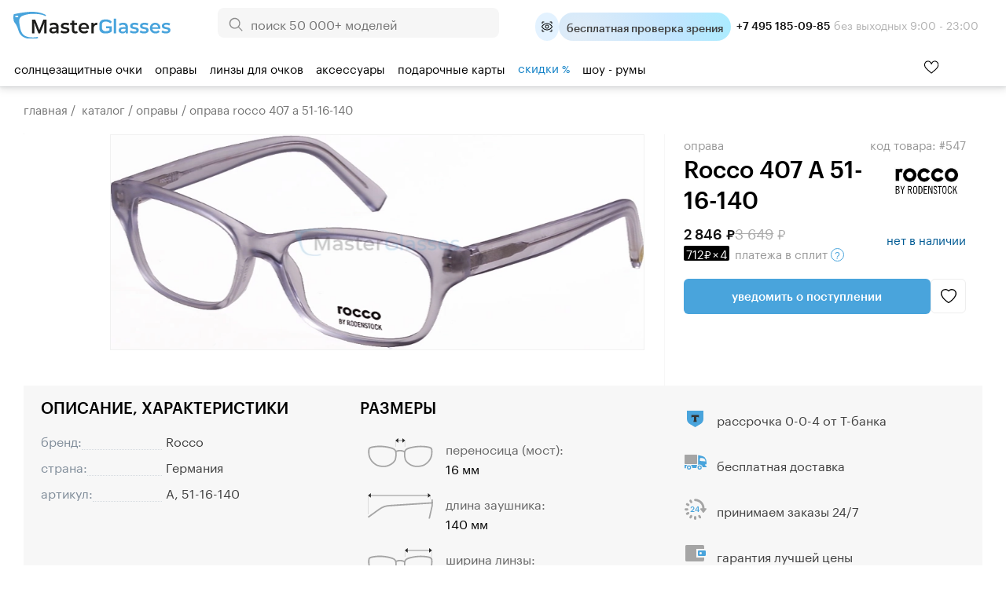

--- FILE ---
content_type: text/html; charset=windows-1251
request_url: https://masterglasses.ru/catalog/glasses_frames/item_547.html
body_size: 51577
content:
<!DOCTYPE html>
<html lang="ru" id="html_id">
<head>
	<meta http-equiv="Content-Type" content="text/html;charset=windows-1251">
	<title>Оправа Rocco 407 A 51-16-140 - купить в оптике MasterGlasses</title>
	<meta name="keywords" content="Оправа Rocco 407 A 51-16-140 - купить в оптике Мастерглассес. У нас большой ассортимент моделей от ведущих мировых брендов, только оригинальная продукция, гарантия низких цен. Салоны в Москве и Санкт-Петербурге. Бесплатная доставка по России от 3000 руб.">
	<meta name="description" content="Оправа Rocco 407 A 51-16-140 - купить в оптике Мастерглассес. У нас большой ассортимент моделей от ведущих мировых брендов, только оригинальная продукция, гарантия низких цен. Салоны в Москве и Санкт-Петербурге. Бесплатная доставка по России от 3000 руб.">

	<link rel="shortcut icon" href="/favicon_new_g.svg?1" type="image/svg+xml">
	<link rel="icon" href="/favicon_new_g.svg?1" type="image/svg+xml">
<link rel="manifest" href="/site.webmanifest?v=3">
<link rel="mask-icon" href="/safari-pinned-tab.svg?v=3" color="#5bbad5">
<meta name="apple-mobile-web-app-title" content="MasterGlasses">
<meta name="application-name" content="MasterGlasses">
<meta name="theme-color" content="#ffffff">
<meta name="msapplication-TileColor" content="#ffffff">

	<link rel="preconnect" href="https://mc.yandex.ru">
	<link rel="preconnect" href="https://code.jivosite.com">
	<link rel="preconnect" href="https://node-ya12.jivosite.com">
	<link rel="preconnect" href="https://code-ya.jivosite.com">
	<link rel="preconnect" href="https://static.fittingbox.com">
	<link rel="preload" href="/fonts/Graphik-Regular-Web.woff2" as="font" type="font/woff2" crossorigin>
	<link rel="preload" href="/fonts/Graphik-Medium-Web.woff2" as="font" type="font/woff2" crossorigin>
		<link rel="preload" as="script" href="/js/bundle.js?1765466501">
	<link rel="preload" as="script" href="/js/searchbooster_data.js?1766735474">
	<link rel="preload" as="style" href="/templates/style_newitem.css?1767118561">
	<link rel="preload" as="style" href="/templates/searchbooster.css?1730393766">
	<link rel="stylesheet" href="/templates/style_newitem.css?1767118561" type="text/css">
	<link rel="stylesheet" href="/templates/print.css" type="text/css" media="print">
	<link rel="alternate" type="application/rss+xml" title="MasterGlasses" href="https://masterglasses.ru/blog/rss/">
	<link rel="image_src" href="https://masterglasses.ru/icons/logo_header.svg"/>
	
	<meta property="og:type" content="website">
	<meta property="og:site_name" content="MasterGlasses">
	<meta property="og:title" content="Оправа Rocco 407 A 51-16-140 - купить в оптике MasterGlasses">
	<meta name="twitter:title" content="Оправа Rocco 407 A 51-16-140 - купить в оптике MasterGlasses"/>
	<meta property="og:description" content="Оправа Rocco 407 A 51-16-140 - купить в оптике Мастерглассес. У нас большой ассортимент моделей от ведущих мировых брендов, только оригинальная продукция, гарантия низких цен. Салоны в Москве и Санкт-Петербурге. Бесплатная доставка по России от 3000 руб.">
	<meta name="twitter:description" content="Оправа Rocco 407 A 51-16-140 - купить в оптике Мастерглассес. У нас большой ассортимент моделей от ведущих мировых брендов, только оригинальная продукция, гарантия низких цен. Салоны в Москве и Санкт-Петербурге. Бесплатная доставка по России от 3000 руб."/>
	<meta property="og:url" content="https://masterglasses.ru">
	<meta property="og:locale" content="ru_RU">
	
	<meta property="og:image" content="https://masterglasses.ru/catalog_imgs/very_big/img_1302.jpg" />
	<meta name="twitter:image" content="https://masterglasses.ru/catalog_imgs/very_big/img_1302.jpg" />
	
	<script src="/js/jsn.min.js" async></script>
		<script>
		var on_load_called=false;
		var on_dom_ready_called=false;
		var on_load=function (func){if(on_load_called)return func();window.addEventListener?window.addEventListener('load', func, false):window.attachEvent('onload', func);};
		var on_dom_ready=function (func){if(on_dom_ready_called)return func();window.addEventListener?document.addEventListener('DOMContentLoaded', func):window.attachEvent('onload', func);};
		var price_item=[];
		on_dom_ready(function(){on_dom_ready_called=true;});
		on_load(function(){on_load_called=true;});
		var price_item=[],path_item=[],color={},catalog_items_array=[];
		var user_real_discount=0;
		var user_orders_sum=0;
		var cart_price_all=0;
		var discounts={50000:20,35000:18,25000:15,22000:14,20000:12,18000:10,15000:8,12000:7,10000:5,7000:3,5000:2};
		var discount_values=[50000,35000,25000,22000,20000,18000,15000,12000,10000,7000,5000];
		var initial_user_discount=0;
		var touchOS = ('ontouchstart' in document.documentElement) ? true : false;
		// sentry, lazy load  для обработки яваскриптовых ошибок
		(function(c,u,v,n,p,e,z,A,w){function k(a){if(!x){x=!0;var l=u.getElementsByTagName(v)[0],d=u.createElement(v);d.src=A;d.crossorigin='anonymous';d.addEventListener('load',function(){try{c[n]=r;c[p]=t;var b=c[e],d=b.init;b.init=function(a){for(var b in a)Object.prototype.hasOwnProperty.call(a,b)&&(w[b]=a[b]);d(w);};B(a,b);}catch(g){console.error(g);}});l.parentNode.insertBefore(d,l);}}function B(a,l){try{for(var d=m.data,b=0;b<a.length;b++)if('function'===typeof a[b])a[b]();var e=!1,g=c.__SENTRY__;'undefined'!==
typeof g&&g.hub&&g.hub.getClient()&&(e=!0);g=!1;for(b=0;b<d.length;b++)if(d[b].f){g=!0;var f=d[b];!1===e&&'init'!==f.f&&l.init();e=!0;l[f.f].apply(l,f.a);}!1===e&&!1===g&&l.init();var h=c[n],k=c[p];for(b=0;b<d.length;b++)d[b].e&&h?h.apply(c,d[b].e):d[b].p&&k&&k.apply(c,[d[b].p]);}catch(C){console.error(C);}}for(var f=!0,y=!1,q=0;q<document.scripts.length;q++)if(-1<document.scripts[q].src.indexOf(z)){f='no'!==document.scripts[q].getAttribute('data-lazy');break;}var x=!1,h=[],m=function(a){(a.e||a.p||a.f&&
-1<a.f.indexOf('capture')||a.f&&-1<a.f.indexOf('showReportDialog'))&&f&&k(h);m.data.push(a);};m.data=[];c[e]=c[e]||{};c[e].onLoad=function(a){h.push(a);f&&!y||k(h);};c[e].forceLoad=function(){y=!0;f&&setTimeout(function(){k(h);});};'init addBreadcrumb captureMessage captureException captureEvent configureScope withScope showReportDialog'.split(' ').forEach(function(a){c[e][a]=function(){m({f:a,a:arguments});};});var r=c[n];c[n]=function(a,e,d,b,f){m({e:[].slice.call(arguments)});r&&r.apply(c,arguments);};
var t=c[p];c[p]=function(a){m({p:a.reason});t&&t.apply(c,arguments);};f||setTimeout(function(){k(h);});})(window,document,'script','onerror','onunhandledrejection','Sentry','de311222f3dd4f1398dc72dcdf518eea','/js/sentry_bundle.js',{'dsn':'https://whatever@masterglasses.ru/custom/sentry.html?/555'});

//{'dsn':'https://de311222f3dd4f1398dc72dcdf518eea@sentry.io/1493432'}
		
		var split_widgets = split_widgets || [];
	</script>
	
<script src="/js/bundle.js?1765466501" charset="windows-1251"></script><script src="/js/searchbooster_data.js?1766735474" async defer charset="windows-1251"></script><meta name="format-detection" content= "telephone=no">
<link rel="canonical" id="bough_canonical_url" href="https://masterglasses.ru/catalog/glasses_frames/item_547.html">

</head>
<body class="body_action_catalog" id="masterglasses">
	<!-- Yandex.Metrika counter -->
<script type="text/javascript" >
   (function(m,e,t,r,i,k,a){m[i]=m[i]||function(){(m[i].a=m[i].a||[]).push(arguments)};
   m[i].l=1*new Date();k=e.createElement(t),a=e.getElementsByTagName(t)[0],k.async=1,k.src=r,a.parentNode.insertBefore(k,a)})
   (window, document, "script", "https://mc.yandex.ru/metrika/tag.js", "ym");

   ym(45964878, "init", {
        clickmap:true,
        trackLinks:true,
        accurateTrackBounce:true,
        webvisor:true,
        trackHash:true,
        ecommerce:"dataLayer"
   });
</script>
<noscript><div><img src="https://mc.yandex.ru/watch/45964878" style="position:absolute; left:-9999px;" alt="" /></div></noscript>
<!-- /Yandex.Metrika counter -->

<!-- Global site tag (gtag.js) - Google Analytics -->
<script async src="https://www.googletagmanager.com/gtag/js?id=UA-105655295-1"></script>
<script>
  window.dataLayer = window.dataLayer || [];
  function gtag(){dataLayer.push(arguments);}
  window.gtag && gtag('js', new Date());

  window.gtag && gtag('config', 'UA-105655295-1');
</script>

<!-- Top.Mail.Ru counter -->
<script type="text/javascript">
var _tmr = window._tmr || (window._tmr = []);
_tmr.push({id: "3370256", type: "pageView", start: (new Date()).getTime()});
(function (d, w, id) {
  if (d.getElementById(id)) return;
  var ts = d.createElement("script"); ts.type = "text/javascript"; ts.async = true; ts.id = id;
  ts.src = "https://top-fwz1.mail.ru/js/code.js";
  var f = function () {var s = d.getElementsByTagName("script")[0]; s.parentNode.insertBefore(ts, s);};
  if (w.opera == "[object Opera]") { d.addEventListener("DOMContentLoaded", f, false); } else { f(); }
})(document, window, "tmr-code");
</script>
<noscript><div><img src="https://top-fwz1.mail.ru/counter?id=3370256;js=na" style="position:absolute;left:-9999px;" alt="Top.Mail.Ru" /></div></noscript>
<!-- /Top.Mail.Ru counter -->

<script async defer src="/js/searchbooster_tracker.js"></script>

	<style type="text/css"> body#masterglasses {background-position:100% 160px;background-size:cover ;background-repeat:no-repeat;}</style>
	
	<div id="all">
	
	<script>
	function copy_text(){
		var text = "MASTER11";
		navigator.clipboard.writeText(text).then(function() {
			console.log('Async: Copying to clipboard was successful!');
			ebi('copy_text_holder').innerHTML='Ваш код скопирован. Используйте его в корзине. <a href="/catalog/" style="color:white;">Начать шоппинг</a>';
			if(ebi('copy_text_holder_mobile'))
				ebi('copy_text_holder_mobile').innerHTML=ebi('copy_text_holder').innerHTML+'<div class="close_button" onclick="close_top_page_promo();"></div>';
		}, function(err) {
			console.error('Async: Could not copy text: ', err);
		});
	}
	</script>
	<a name="top" href="#" style="text-decoration: none;"></a>
	<div id="top_nav">
		<div class="wrapper_content">
			<div id="city" style="position:absolute;top:20px;left:30px;color:#A5A5A5;">
			<img src="/icons/icon_pin.svg" alt=""/> 			</div>
			<ul id="top_menu">
			
				<li ><a href="/showroom/">Шоу-румы</a></li>
				<li ><a href="/about.html">О нас</a></li>
				<li ><a href="/payment.html">Оплата</a></li>
				<li ><a href="/delivery.html">Доставка</a></li>
				<li ><a href="/guarantee.html">Гарантия</a></li>
				<li ><a href="/blog/">Блог</a></li>
			</ul>
			
			<div id="header_widgets">
				
	<a id="widget_compare" href="/compare/" title="Сравнить товары">
		<div class="header_widget_wrapper">
			<div class="icon_empty"></div>
			<div class="widget_count" style="d1isplay:none">0</div> тов.
		</div>
y /a
	<a id="widget_desire" href="/desire/" title="Избранные товары">
		<div class="header_widget_wrapper">
			<div class="icon_empty"></div>
			<div class="widget_count" style="d1isplay:none">0</div> тов.
		</div>
	</a>
			</div>

			<div id="korzinka">
				<span id="cart_place" class="cart_place">
			<a href="https://masterglasses.ru/cart/">Корзина&nbsp;пуста</a>
		</span>
			</div>

		</div>
	</div>

	<div id="adaptive_space_for_header"></div>
	<div id="adaptive_header">
		
		
		<div class="adaptive_menu_icon" onclick="toggle_adaptive_menu();">
			<span></span>
			<span></span>
			<span></span>
		</div>
		<div class="adaptive_search_icon" onclick="toggle_adaptive_search();"><img loading="lazy" width="40" height="40" src="/icons/icon_search_newblue.svg" alt="Искать">
		</div>
		<div class="adaptive_phones_icon" onclick="toggle_adaptive_phones();">
		</div>

		<a href="/desire/" class="adaptive_wishlist_icon" title="Избранное">
			<img width="20" height="18" src="/icons/icon_wishlist_newblue.svg" alt="Избранное">
                        <div class="widget_count" style="display:none">0</div>
		</a>
		<div id="mobile_phones_holder">
			<div id="adaptive_phones_holder">
				<div class="li_tel tel_margin_bottom">
					<a href="tel:+74951850985" class="">+7 495 185-09-85</a><div class="phone_desc">9:00 - 23:00 без&nbsp;выходных</div>
				</div>
				<div class="li_tel">
					<a href="tel:+78003011169">+7 800 301-11-69</a><div class="phone_desc">Звонок бесплатный</div>
				</div>
				<br><a href="https://t.me/MasterGlassesChat"><img src="/icons/new/icon_telegram.svg" title="Telegram"> Напишите нам в телеграм</a>
			</div>
		</div>


		<a name="alternate_logo" href="/">
			<div id="adaptive_logo"></div>
		</a>
		<div id="mobile_search_form" style="display: none;">
			<form method="GET" action="/search/">
				<input id="mobile_search_input" name="txt" class="suggest_item" autocomplete="off" value="" placeholder="Поиск по сайту">
				<input type="image" name="find" id="search_icon" src="/icons/icon_search_newblue.svg" alt="Искать" class="find_button">
    				<div class="close_search" onclick="toggle_adaptive_search();"></div>
			</form>
		</div>
		<ul class="user_list top_login_form">
			<li class="title_user" style="list-style: none;">
			<span class="header_user_title">
				<img loading="lazy" src="/icons/icon_user_newblue.svg" alt="" width="20" height="20">
				<img loading="lazy" style="margin-bottom: -1px;" src="/icons/icon_down_arrow_newblue.svg" alt="" width="20" height="20">
			</span>
			<div class="user_div_menu">
				<ul id="user_menu">
					<li><a href="/order/">Мои заказы</a></li>
					<li><a href="/user_info/">Мои данные</a></li>
					<li><a href="/recipe/">Мой рецепт</a></li>
				<li><a href="/login/phone.html">Войти</a></li><li><a href="/register/">Регистрация</a></li>
				</ul>
			</div>
			</li>
		</ul>
		<a href="/cart/"><div id="adaptive_cart"><b class="cart_count" style="display:none;"></b></div></a>

		<div class="holder_widgets">
		<div id="adaptive_subcats"></div>
		</div>
		<div class="cart_add_mess"></div>
	</div>
		<div id="space_for_header"></div>
	<div id="header" class="floating_header" style="">
		<div class="wrapper_content" style="margin-top:-10px;">
			<div id="logo">
				<a href="/"><img src="/icons/logo_new_header.svg?" style="max-width:100%;" alt=""/></a>
			</div>

			<div id="yandex_reviews">
				<a href="https://yandex.ru/profile/75889454645">
				<img src="/icons/icon_header_yandex_score.svg" alt=""> 2400+ отзывов
				</a>

			</div>

                        <div id="phones_holder_new">
			<b>+7 495 185-09-85</b>  без выходных 9:00 - 23:00
			</div>

			<div id="search_form" style="margin-left:auto;margin-right:auto;">
			<form method="GET" action="/search/">
				<input type="image" name="find" src="/icons/icon_search.svg" alt="Искать" class="find_button">
				<input name="txt" class="suggest_item" autocomplete="off" value="" placeholder="поиск 50 000+ моделей">
				</form>
			</div>


			<div id="phones_holder" style="position:absolute;left:0;top:0;">
				<table id="phones" style="margin:10px 0px 0 25px;"><tr>
						<td>
							<a class="phone" href="tel:+78003011169">+7 800 301-11-69</a>
                                                        <div class="phone_desc">Звонок бесплатный</div>
						</td>
						<td>
							<a class="phone " href="tel:+74951850985">+7 495 185-09-85</a>
                                                        <div class="phone_desc">9:00 - 23:00 без&nbsp;выходных</div>
						</td>
				</tr>
				<tr>
					<td colspan="2">
					<div style="display:flex;justify-content:space-evenly;align-items:center;">
					<a rel="noreferrer" href="https://yandex.ru/profile/75889454645" style="display:flex;flex-direction:column;">
						<img src="/icons/icon_market_logo.svg" alt="" style="width:73px;height:14px;"  alt="Читайте отзывы покупателей и оценивайте качество магазина на Яндекс.Маркете" >
						<img src="/icons/icon_market_5_stars.svg" alt="" style="width:73px;height:14px;">
					</a>
					<a class="market_reviews_link" rel="noreferrer" target="_blank" href="https://yandex.ru/profile/75889454645">Отзывы о магазине</a></td>
					</div>
				</tr>
				</table>
			</div>
			<div id="free_delivery_new">
			
				<div class="flex" title="Записаться">
				<div class="icon_doctor_appointment ms_booking"></div>
				<div class="text_doctor_appointment ms_booking"><b>бесплатная проверка зрения</b> <span>в наших шоу-румах</span></div>
                                </div>
							</div>
			<div id="some_actions">
				<a href="https://t.me/MasterGlassesChat">
                                        <span class="icon_header icon_header_telegram" title="Telegram"></span>
				</a>
				<div id="phone_menu_holder">
					<a href="tel:+74951850985">
	                                        <span class="icon_header icon_header_phone" title="Телефон +74951850985"></span>
					</a>
					<ul>
						<li>
							<a class="phone" href="tel:+78003011169">+7 800 301-11-69</a>
                                                        <div class="phone_desc">Звонок бесплатный</div>
						</li>
						<li>
							<a class="phone " href="tel:+74951850985">+7 495 185-09-85</a>
                                                        <div class="phone_desc">9:00 - 23:00 без&nbsp;выходных</div>
						</li>
					</ul>
				</div>
				<a id="widget_desire_new" href="/desire/" title="Избранное">
					<b class="widget_count" style="display:none;"></b>
				</a>
				<a href="/cart/" style="position:relative;" id="new_cart_count" title="Корзина">
				<b class="cart_count" style="display:none;"></b>
    					<span class="icon_header icon_header_cart"></span>
				</a>
    				<div class="title_user_new" title="Профиль и заказы">
					<a href="/order/">
                                        	<span class="icon_header icon_header_user"></span>
					</a>
					<div class="user_div_menu">
						<ul id="user_menu">
							<li><a href="/order/">Мои заказы</a></li>
							<li><a href="/user_info/">Мои данные</a></li>
							<li><a href="/recipe/">Мой рецепт</a></li>
						<li><a href="/login/phone.html">Войти</a></li><li><a href="/register/">Регистрация</a></li>
						</ul>
					</div>
    				</div>
				<div class="cart_add_mess"></div>
			</div>
			<table class="head_table">
				<tr>

					<td></td>

				</tr>
			</table>
		</div>

		<div id="float_menu_holder">
			<nav role="navigation">
				<table id="main_menu">
				<tr>
				<td data-thisid="1" class="main_menu_td" id="main_menu_td_1"><div class="menu_area_layer"><a href="/catalog/sunglasses/">Солнцезащитные очки<div class="arrow_show"></div></a></div></td><td data-thisid="2" class="main_menu_td" id="main_menu_td_2"><div class="menu_area_layer"><a href="/catalog/glasses_frames/">Оправы<div class="arrow_show"></div></a></div></td><td data-thisid="3" class="main_menu_td" id="main_menu_td_3"><div class="menu_area_layer"><a href="/catalog/spectacle_lenses/">Линзы для&nbsp;очков<div class="arrow_show"></div></a></div></td><td data-thisid="5" class="main_menu_td" id="main_menu_td_5"><div class="menu_area_layer"><a href="/catalog/accessories/">Аксессуары<div class="arrow_show"></div></a></div></td><td data-thisid="66" class="main_menu_td" id="main_menu_td_66"><div class="menu_area_layer"><a href="/gift_cards/">Подарочные карты<div class="arrow_show"></div></a></div></td><td data-thisid="107" class="main_menu_td" id="main_menu_td_107"><div class="menu_area_layer"><a href="/sale/"><span style="color:#e62200;color:var(--medium-blue);">скидки <span style="font-size:88%">%</span></span><div class="arrow_show"></div></a></div></td><td data-thisid="108" class="main_menu_td" id="main_menu_td_108"><div class="menu_area_layer"><a href="/showroom/">шоу - румы<div class="arrow_show"></div></a></div></td>				<td id="search_form_holder" style="text-align:left;">

				</td>
				</tr>
				</table>
			</nav>
		</div>

			
<div class="popfirst" id="menu_subcat_1">
<div class="bb" id="nd_submenu_1">
	<a class="show_all_button" href="/catalog/sunglasses/">Смотреть всё</a>
	<div class="vendor_group">
		<b>Форма оправы:</b>
	
			<a class="ml" href="/catalog/sunglasses/?filter_item_fields[1][wOLo4PLu8A%3D%3D]=1"><span class="icon_frame_shape icon_frame_shape_aviator"></span>Авиатор</a>
			<a class="ml" href="/catalog/sunglasses/?filter_item_fields[1][we7r%2FPjo5Q%3D%3D]=1"><span class="icon_frame_shape icon_frame_shape_bolshie"></span>Большие</a>
			<a class="ml" href="/catalog/sunglasses/?filter_item_fields[1][wfDu8%2Bvg6e3l8Ps%3D]=1"><span class="icon_frame_shape icon_frame_shape_broulajneri"></span>Броулайнеры</a>
			<a class="ml" href="/catalog/sunglasses/?filter_item_fields[1][wv3p9OXw5fA%3D]=1"><span class="icon_frame_shape icon_frame_shape_vejferer"></span>Вэйферер</a>
			<a class="ml" href="/catalog/sunglasses/?filter_item_fields[1][w%2B7w7e7r%2B%2Bbt%2B%2BUg7ODx6ug%3D]=1"><span class="icon_frame_shape icon_frame_shape_gornolijnie_maski"></span>Горнолыжные маски</a>
			<a class="ml" href="/catalog/sunglasses/?filter_item_fields[1][yuLg5PDg8u375Q%3D%3D]=1"><span class="icon_frame_shape icon_frame_shape_kvadratnie"></span>Квадратные</a>
			<a class="ml" href="/catalog/sunglasses/?filter_item_fields[1][yuvo7%2B7t%2Bw%3D%3D]=1"><span class="icon_frame_shape icon_frame_shape_kliponi"></span>Клипоны</a>
			<a class="ml" href="/catalog/sunglasses/?filter_item_fields[1][yu744Pfo6SDj6%2BDn]=1"><span class="icon_frame_shape icon_frame_shape_koshachij_glaz"></span>Кошачий глаз</a>
			<a class="ml" href="/catalog/sunglasses/?filter_item_fields[1][yvDz4%2Bv75Q%3D%3D]=1"><span class="icon_frame_shape icon_frame_shape_kruglie"></span>Круглые</a>
			<a class="ml" href="/catalog/sunglasses/?filter_item_fields[1][zO7t7uvo7efg]=1"><span class="icon_frame_shape icon_frame_shape_monolinza"></span>Монолинза</a>
			<a class="ml" href="/catalog/sunglasses/?filter_item_fields[1][zuLg6%2Fzt%2B%2BU%3D]=1"><span class="icon_frame_shape icon_frame_shape_ovalnie"></span>Овальные</a>
			<a class="ml" href="/catalog/sunglasses/?filter_item_fields[1][z%2FD%2F7O7z4%2B7r%2FO375Q%3D%3D]=1"><span class="icon_frame_shape icon_frame_shape_pryamougolnie"></span>Прямоугольные</a>
			<a class="ml" href="/catalog/sunglasses/?filter_item_fields[1][0e%2Fu8PLo4u375Q%3D%3D]=1"><span class="icon_frame_shape icon_frame_shape_sportivnie"></span>Спортивные</a>
			<a class="ml" href="/catalog/sunglasses/?filter_item_fields[1][0%2Bfq6OU%3D]=1"><span class="icon_frame_shape icon_frame_shape_uzkie"></span>Узкие</a>
	</div>
	<div class="vendor_group">
		<b>Тип оправы:</b>
	
			<a class="ml" href="/catalog/sunglasses/?filter_item_fields[58][weXn7uHu5Oru4vvl]=1"><span class="icon_frame_type icon_frame_type_bezobodkovie"></span>Безободковые</a>
			<a class="ml" href="/catalog/sunglasses/?filter_item_fields[58][zuHu5Oru4vvl]=1"><span class="icon_frame_type icon_frame_type_obodkovie"></span>Ободковые</a>
			<a class="ml" href="/catalog/sunglasses/?filter_item_fields[58][z%2B7r8%2B7h7uTq7uL75Q%3D%3D]=1"><span class="icon_frame_type icon_frame_type_poluobodkovie"></span>Полуободковые</a> <br /><b>Пол:</b>
			<a class="ml" href="/catalog/sunglasses/?filter_item_fields[65][zPPm8ero5Q%3D%3D]=1"><span class="icon_frame_gender icon_frame_gender_mujskie"></span>Мужские</a>
			<a class="ml" href="/catalog/sunglasses/?filter_item_fields[65][xuXt8ero5Q%3D%3D]=1"><span class="icon_frame_gender icon_frame_gender_jenskie"></span>Женские</a>
			<a class="ml" href="/catalog/sunglasses/?filter_item_fields[65][xOXy8ero5Q%3D%3D]=1"><span class="icon_frame_gender icon_frame_gender_detskie"></span>Детские</a>
	 	<br /><b>Онлайн примерка:</b>
	        <a class="icon_vto_holder" href="/catalog/sunglasses/?filter_fitting_vto%5B1%5D=1"><span class="icon_vto">Попробуйте очки онлайн</span>

		</a>
		<br /><br /><b>Поиск по брендам:</b>
                <br /><input type="search" class="vendor_search" id="vendor_search_1" placeholder="Введите бренд">
	</div>
	<div class="vendor_group menu_vendors_scroll_holder">
		<div class="arrow_blue_left" onclick="vlist_move(1,0);"></div>
		<div class="arrow_blue_right" onclick="vlist_move(1,1);"></div>
	<div id="vendor_group_holder_1">
	<div id="vendor_group_1">
	<div class="vendor_suggest_group"></div>
	<div class="vendor_nine_group">
	
			<a class="vendor_box" title="Polaroid" href="/catalog/sunglasses/polaroid.html" style="background-image:url(/images/brends/polaroid.orig.svg);">&nbsp;</a>
			<a class="vendor_box" title="Carrera" href="/catalog/sunglasses/carrera.html" style="background-image:url(/images/brends/carrera.orig.svg);">&nbsp;</a>
			<a class="vendor_box" title="Marc Jacobs" href="/catalog/sunglasses/marc_jacobs.html" style="background-image:url(/images/brends/marc_jacobs.orig.svg);">&nbsp;</a>
			<a class="vendor_box" title="David Beckham" href="/catalog/sunglasses/david_beckham.html" style="background-image:url(/images/brends/david_beckham.orig.svg);">&nbsp;</a>
			<a class="vendor_box" title="Ray-Ban" href="/catalog/sunglasses/ray-ban.html" style="background-image:url(/images/brends/ray-ban.orig.svg);">&nbsp;</a>
			<a class="vendor_box" title="Silhouette" href="/catalog/sunglasses/silhouette.html" style="background-image:url(/images/brends/silhouette.orig.svg);">&nbsp;</a>
			<a class="vendor_box" title="Hugo Boss" href="/catalog/sunglasses/hugo_boss.html" style="background-image:url(/images/brends/hugo_boss.orig.svg);">&nbsp;</a>
			<a class="vendor_box" title="HUGO" href="/catalog/sunglasses/hugo.html" style="background-image:url(/images/brends/hugo.svg);">&nbsp;</a>
			<a class="vendor_box" title="INVU" href="/catalog/sunglasses/invu.html" style="background-image:url(/images/brends/invu.orig.svg);">&nbsp;</a>
			<a class="vendor_box" title="Miu miu" href="/catalog/sunglasses/miu_miu.html" style="background-image:url(/images/brends/miu_miu.orig.svg);">&nbsp;</a>
			<a class="vendor_box" title="Guess" href="/catalog/sunglasses/guess.html" style="background-image:url(/images/brends/guess.orig.svg);">&nbsp;</a>
			<a class="vendor_box" title="Carolina Herrera" href="/catalog/sunglasses/carolina_herrera.html" style="background-image:url(/images/brends/carolina_herrera.orig.svg);">&nbsp;</a>
			<a class="vendor_box" title="Prada" href="/catalog/sunglasses/prada_.html" style="background-image:url(/images/brends/prada.orig.svg);">&nbsp;</a>
			<a class="vendor_box" title="GUCCI" href="/catalog/sunglasses/gucci.html" style="background-image:url(/images/brends/gucci.orig.svg);">&nbsp;</a>
			<a class="vendor_box" title="Ana Hickmann" href="/catalog/sunglasses/ana_hickmann.html" style="background-image:url(/images/brends/ana_hickmann.orig.svg);">&nbsp;</a>
			<a class="vendor_box" title="MEXX" href="/catalog/sunglasses/mexx.html" style="background-image:url(/images/brends/mexx.orig.svg);">&nbsp;</a>
			</div><div class="vendor_nine_group" style="display:none;">
			<a class="vendor_box" title="Dsquared2" href="/catalog/sunglasses/dsquared2.html" style="background-image:url(/images/brends/dsquared2.orig.svg);">&nbsp;</a>
			<a class="vendor_box" title="Oakley" href="/catalog/sunglasses/oakley.html" style="background-image:url(/images/brends/oakley.orig.svg);">&nbsp;</a>
			<a class="vendor_box" title="Versace" href="/catalog/sunglasses/versace.html" style="background-image:url(/images/brends/versace.orig.svg);">&nbsp;</a>
			<a class="vendor_box" title="Cazal" href="/catalog/sunglasses/cazal.html" style="background-image:url(/images/brends/cazal.orig.svg);">&nbsp;</a>
			<a class="vendor_box" title="Armani exchange" href="/catalog/sunglasses/armani_exchange.html" style="background-image:url(/images/brends/armani_exchange.orig.svg);">&nbsp;</a>
			<a class="vendor_box" title="Saint Laurent" href="/catalog/sunglasses/saint_laurent.html" style="background-image:url(/images/brends/saint_laurent.orig.svg);">&nbsp;</a>
			<a class="vendor_box" title="MAXMARA" href="/catalog/sunglasses/max_mara.html" style="background-image:url(/images/brends/maxmara.orig.svg);">&nbsp;</a>
			<a class="vendor_box" title="Enni Marco" href="/catalog/sunglasses/enni_marco.html" style="background-image:url(/images/brends/enni_marco.orig.svg);">&nbsp;</a>
			<a class="vendor_box" title="Police" href="/catalog/sunglasses/police.html" style="background-image:url(/images/vendors_tm/236.jpg);">&nbsp;</a>
			<a class="vendor_box" title="Polar" href="/catalog/sunglasses/polar.html" style="background-image:url(/images/vendors_tm/528.jpg);">&nbsp;</a>
			<a class="vendor_box" title="Furla" href="/catalog/sunglasses/furla.html" style="background-image:url(/images/vendors_tm/233.jpg);">&nbsp;</a>
			<a class="vendor_box" title="Megapolis" href="/catalog/sunglasses/megapolis.html" style="background-image:url(/images/brends/megapolis.orig.svg);">&nbsp;</a>
			<a class="vendor_box" title="Emporio Armani" href="/catalog/sunglasses/emporio_armani.html" style="background-image:url(/images/brends/emporio_armani.orig.svg);">&nbsp;</a>
			<a class="vendor_box" title="Trussardi" href="/catalog/sunglasses/trussardi.html" style="background-image:url(/images/brends/trussardi.orig.svg);">&nbsp;</a>
			<a class="vendor_box" title="MAX &amp; Co." href="/catalog/sunglasses/max_co.html" style="background-image:url(/images/brends/max_ampamp_co_.orig.svg);">&nbsp;</a>
			<a class="vendor_box" title="Vogue" href="/catalog/sunglasses/vogue.html" style="background-image:url(/images/brends/vogue.orig.svg);">&nbsp;</a>
			</div><div class="vendor_nine_group" style="display:none;">
			<a class="vendor_box" title="Jaguar" href="/catalog/sunglasses/jaguar.html" style="background-image:url(/images/brends/jaguar.orig.svg);">&nbsp;</a>
			<a class="vendor_box" title="Burberry" href="/catalog/sunglasses/burberry.html" style="background-image:url(/images/brends/burberry.orig.svg);">&nbsp;</a>
			<a class="vendor_box" title="Etnia Barcelona" href="/catalog/sunglasses/etnia_barcelona.html" style="background-image:url(/images/brends/etnia_barcelona.orig.svg);">&nbsp;</a>
			<a class="vendor_box" title="Prada linea rossa" href="/catalog/sunglasses/prada_linea_rossa.html" style="background-image:url(/images/brends/prada_linea_rossa.orig.svg);">&nbsp;</a>
			<a class="vendor_box" title="Dackor" href="/catalog/sunglasses/dackor.html" style="background-image:url(/images/brends/dackor.orig.svg);">&nbsp;</a>
			<a class="vendor_box" title="Persol" href="/catalog/sunglasses/persol.html" style="background-image:url(/images/brends/persol.orig.svg);">&nbsp;</a>
			<a class="vendor_box" title="Mario Rossi" href="/catalog/sunglasses/mario_rossi.html" style="background-image:url(/images/brends/mario_rossi.orig.svg);">&nbsp;</a>
			<a class="vendor_box" title="BALDININI" href="/catalog/sunglasses/baldinini.html" style="background-image:url(/images/brends/baldinini.orig.svg);">&nbsp;</a>
			<a class="vendor_box" title="Roy Robson" href="/catalog/sunglasses/roy_robson.html" style="background-image:url(/images/brends/roy_robson.orig.svg);">&nbsp;</a>
			<a class="vendor_box" title="Ic! Berlin" href="/catalog/sunglasses/ic_berlin.html" style="background-image:url(/images/brends/ic_berlin.orig.svg);">&nbsp;</a>
			<a class="vendor_box" title="BOLON" href="/catalog/sunglasses/bolon.html" style="background-image:url(/images/vendors_tm/278.jpg);">&nbsp;</a>
			<a class="vendor_box" title="Tom Ford" href="/catalog/sunglasses/tom_ford.html" style="background-image:url(/images/brends/tom_ford.orig.svg);">&nbsp;</a>
			<a class="vendor_box" title="FILA" href="/catalog/sunglasses/fila.html" style="background-image:url(/images/brends/fila.orig.svg);">&nbsp;</a>
			<a class="vendor_box" title="T-Charge" href="/catalog/sunglasses/t-charge.html" style="background-image:url(/images/brends/t-charge.orig.svg);">&nbsp;</a>
			<a class="vendor_box" title="Bulget" href="/catalog/sunglasses/bulget.html" style="background-image:url(/images/brends/bulget.orig.svg);">&nbsp;</a>
			<a class="vendor_box" title="Davidoff" href="/catalog/sunglasses/davidoff.html" style="background-image:url(/images/vendors_tm/30.jpg);">&nbsp;</a>
			</div><div class="vendor_nine_group" style="display:none;">
			<a class="vendor_box" title="Balenciaga" href="/catalog/sunglasses/balenciaga.html" style="background-image:url(/images/brends/balenciaga.svg);">&nbsp;</a>
			<a class="vendor_box" title="GCDS" href="/catalog/sunglasses/gcds.html" style="background-image:url(/images/vendors_tm/382.jpg);">&nbsp;</a>
			<a class="vendor_box" title="William Morris" href="/catalog/sunglasses/william_morris.html" style="background-image:url(/images/brends/william_morris.orig.svg);">&nbsp;</a>
			<a class="vendor_box" title="Montblanc" href="/catalog/sunglasses/montblanc.html" style="background-image:url(/images/vendors_tm/91.jpg);">&nbsp;</a>
			<a class="vendor_box" title="Moschino Love" href="/catalog/sunglasses/moschino_love.html" style="background-image:url(/images/brends/moschino_love.orig.svg);">&nbsp;</a>
			<a class="vendor_box" title="ZILLI" href="/catalog/sunglasses/zilli.html" style="background-image:url(/images/vendors_tm/326.jpg);">&nbsp;</a>
			<a class="vendor_box" title="Missoni" href="/catalog/sunglasses/missoni.html" style="background-image:url(/images/brends/missoni.orig.svg);">&nbsp;</a>
			<a class="vendor_box" title="Valentin Yudashkin" href="/catalog/sunglasses/valentin_yudashkin.html" style="background-image:url(/images/vendors_tm/109.jpg);">&nbsp;</a>
			<a class="vendor_box" title="Nike" href="/catalog/sunglasses/nike.html" style="background-image:url(/images/brends/nike.orig.svg);">&nbsp;</a>
			<a class="vendor_box" title="Eyepetizer" href="/catalog/sunglasses/eyepetizer.html" style="background-image:url(/images/brends/eyepetizer.orig.svg);">&nbsp;</a>
			<a class="vendor_box" title="GIGI Studios" href="/catalog/sunglasses/gigi_studios.html" style="background-image:url(/images/brends/gigi_studios.orig.svg);">&nbsp;</a>
			<a class="vendor_box" title="Linda Farrow" href="/catalog/sunglasses/linda_farrow.html" style="background-image:url(/images/brends/linda_farrow.orig.svg);">&nbsp;</a>
			<a class="vendor_box" title="Moschino" href="/catalog/sunglasses/moschino.html" style="background-image:url(/images/brends/moschino.orig.svg);">&nbsp;</a>
			<a class="vendor_box" title="DITA" href="/catalog/sunglasses/dita.html" style="background-image:url(/images/vendors_tm/206.jpg);">&nbsp;</a>
			<a class="vendor_box" title="CALANDO" href="/catalog/sunglasses/calando.html" style="background-image:url(/images/brends/calando.orig.svg);">&nbsp;</a>
			<a class="vendor_box" title="CONVERSE" href="/catalog/sunglasses/converse.html" style="background-image:url(/images/brends/converse.orig.svg);">&nbsp;</a>
			</div><div class="vendor_nine_group" style="display:none;">
			<a class="vendor_box" title="Escada" href="/catalog/sunglasses/escada.html" style="background-image:url(/images/vendors_tm/238.jpg);">&nbsp;</a>
			<a class="vendor_box" title="Philipp Plein" href="/catalog/sunglasses/philipp_plein.html" style="background-image:url(/images/vendors_tm/416.jpg);">&nbsp;</a>
			<a class="vendor_box" title="Yalea" href="/catalog/sunglasses/yalea.html" style="background-image:url(/images/vendors_tm/406.jpg);">&nbsp;</a>
			<a class="vendor_box" title="Etro" href="/catalog/sunglasses/etro.html" style="background-image:url(/images/brends/etro.orig.svg);">&nbsp;</a>
			<a class="vendor_box" title="BENETTON" href="/catalog/sunglasses/benetton.html" style="background-image:url(/images/brends/benetton.orig.svg);">&nbsp;</a>
			<a class="vendor_box" title="Opal" href="/catalog/sunglasses/opal.html" style="background-image:url(/images/vendors_tm/263.jpg);">&nbsp;</a>
			<a class="vendor_box" title="Guess Marciano" href="/catalog/sunglasses/marciano_guess.html" style="background-image:url(/images/vendors_tm/106.jpg);">&nbsp;</a>
			<a class="vendor_box" title="Karl Lagerfeld" href="/catalog/sunglasses/karl_lagerfeld.html" style="background-image:url(/images/vendors_tm/291.jpg);">&nbsp;</a>
			<a class="vendor_box" title="Isabel Marant" href="/catalog/sunglasses/isabel_marant.html" style="background-image:url(/images/brends/isabel_marant.orig.svg);">&nbsp;</a>
			<a class="vendor_box" title="Alexander McQueen" href="/catalog/sunglasses/alexander_mcqueen.html" style="background-image:url(/images/brends/alexander_mcqueen.orig.svg);">&nbsp;</a>
			<a class="vendor_box" title="JOHN LENNON" href="/catalog/sunglasses/john_lennon.html" style="background-image:url(/images/brends/john_lennon.orig.svg);">&nbsp;</a>
			<a class="vendor_box" title="Emilio Pucci" href="/catalog/sunglasses/emilio_pucci.html" style="background-image:url(/images/brends/emilio_pucci.orig.svg);">&nbsp;</a>
			<a class="vendor_box" title="TATTVA" href="/catalog/sunglasses/tattva.html" style="background-image:url(/images/vendors_tm/506.jpg);">&nbsp;</a>
			<a class="vendor_box" title="Flamingo" href="/catalog/sunglasses/flamingo.html" style="background-image:url(/images/brends/flamingo.orig.svg);">&nbsp;</a>
			<a class="vendor_box" title="Tiffany" href="/catalog/sunglasses/tiffany.html" style="background-image:url(/images/brends/tiffany.orig.svg);">&nbsp;</a>
			<a class="vendor_box" title="Blumarine" href="/catalog/sunglasses/blumarine.html" style="background-image:url(/images/brends/blumarine.orig.svg);">&nbsp;</a>
			</div><div class="vendor_nine_group" style="display:none;">
			<a class="vendor_box" title="Tommy Hilfiger" href="/catalog/sunglasses/tommy_hilfiger.html" style="background-image:url(/images/brends/tommy_hilfiger.orig.svg);">&nbsp;</a>
			<a class="vendor_box" title="Carolina Lemke" href="/catalog/sunglasses/carolina_lemke.html" style="background-image:url(/images/vendors_tm/611.jpg);">&nbsp;</a>
			<a class="vendor_box" title="Roberto Cavalli" href="/catalog/sunglasses/roberto_cavalli.html" style="background-image:url(/images/vendors_tm/100.jpg);">&nbsp;</a>
			<a class="vendor_box" title="MYKITA" href="/catalog/sunglasses/mykita.html" style="background-image:url(/images/brends/mykita.orig.svg);">&nbsp;</a>
			<a class="vendor_box" title="Leto" href="/catalog/sunglasses/leto.html" style="background-image:url(/images/vendors_tm/467.jpg);">&nbsp;</a>
			<a class="vendor_box" title="Andy Wolf" href="/catalog/sunglasses/andy_wolf.html" style="background-image:url(/images/brends/andy_wolf.orig.svg);">&nbsp;</a>
			<a class="vendor_box" title="Chopard" href="/catalog/sunglasses/chopard.html" style="background-image:url(/images/brends/chopard.orig.svg);">&nbsp;</a>
			<a class="vendor_box" title="Lancel" href="/catalog/sunglasses/lancel.html" style="background-image:url(/images/vendors_tm/558.jpg);">&nbsp;</a>
			<a class="vendor_box" title="Dolce &amp; Gabbana" href="/catalog/sunglasses/dolce_gabbana.html" style="background-image:url(/images/brends/dolce_ampamp_gabbana.orig.svg);">&nbsp;</a>
			<a class="vendor_box" title="Victoria Beckham" href="/catalog/sunglasses/victoria_beckham.html" style="background-image:url(/images/brends/victoria_beckham.orig.svg);">&nbsp;</a>
			<a class="vendor_box" title="Longchamp" href="/catalog/sunglasses/longchamp.html" style="background-image:url(/images/brends/longchamp.orig.svg);">&nbsp;</a>
			<a class="vendor_box" title="Lacoste" href="/catalog/sunglasses/lacoste.html" style="background-image:url(/images/brends/lacoste.orig.svg);">&nbsp;</a>
			<a class="vendor_box" title="Opal Premium" href="/catalog/sunglasses/opal_premium.html" style="background-image:url(/images/vendors_tm/264.jpg);">&nbsp;</a>
			<a class="vendor_box" title="Jimmy Choo" href="/catalog/sunglasses/jimmy_choo.html" style="background-image:url(/images/brends/jimmy_choo.orig.svg);">&nbsp;</a>
			<a class="vendor_box" title="Just Cavalli" href="/catalog/sunglasses/just_cavalli.html" style="background-image:url(/images/vendors_tm/94.jpg);">&nbsp;</a>
			<a class="vendor_box" title="Twinset" href="/catalog/sunglasses/twinset.html" style="background-image:url(/images/vendors_tm/550.jpg);">&nbsp;</a>
			</div><div class="vendor_nine_group" style="display:none;">
			<a class="vendor_box" title="Lozza" href="/catalog/sunglasses/lozza.html" style="background-image:url(/images/vendors_tm/240.jpg);">&nbsp;</a>
			<a class="vendor_box" title="Eye Croxx" href="/catalog/sunglasses/eye_croxx.html" style="background-image:url(/images/brends/eye_croxx.orig.svg);">&nbsp;</a>
			<a class="vendor_box" title="HAVAIANAS" href="/catalog/sunglasses/havaianas.html" style="background-image:url(/images/brends/havaianas.orig.svg);">&nbsp;</a>
			<a class="vendor_box" title="DKNY" href="/catalog/sunglasses/dkny.html" style="background-image:url(/images/brends/dkny.orig.svg);">&nbsp;</a>
			<a class="vendor_box" title="Tous" href="/catalog/sunglasses/tous.html" style="background-image:url(/images/brends/tous.orig.svg);">&nbsp;</a>
			<a class="vendor_box" title="Pierre Cardin" href="/catalog/sunglasses/pierre_cardin.html" style="background-image:url(/images/brends/pierre_cardin.orig.svg);">&nbsp;</a>
			<a class="vendor_box" title="Oliver peoples" href="/catalog/sunglasses/oliver_peoples.html" style="background-image:url(/images/brends/oliver_peoples.orig.svg);">&nbsp;</a>
			<a class="vendor_box" title="Dunhill" href="/catalog/sunglasses/dunhill.html" style="background-image:url(/images/vendors_tm/21.jpg);">&nbsp;</a>
			<a class="vendor_box" title="Estilo" href="/catalog/sunglasses/estilo.html" style="background-image:url(/images/brends/estilo.orig.svg);">&nbsp;</a>
			<a class="vendor_box" title="Bottega Veneta" href="/catalog/sunglasses/bottega_veneta.html" style="background-image:url(/images/vendors_tm/163.jpg);">&nbsp;</a>
			<a class="vendor_box" title="The Attico" href="/catalog/sunglasses/attico.html" style="background-image:url(/images/brends/the_attico.orig.svg);">&nbsp;</a>
			<a class="vendor_box" title="Web Eyewear" href="/catalog/sunglasses/web_eyewear.html" style="background-image:url(/images/vendors_tm/84.jpg);">&nbsp;</a>
			<a class="vendor_box" title="ZADIG VOLTAIRE" href="/catalog/sunglasses/zadig_voltaire.html" style="background-image:url(/images/vendors_tm/521.jpg);">&nbsp;</a>
			<a class="vendor_box" title="Calvin Klein Jeans" href="/catalog/sunglasses/ckj.html" style="background-image:url(/images/brends/calvin_klein_jeans.orig.svg);">&nbsp;</a>
			<a class="vendor_box" title="Chloe" href="/catalog/sunglasses/chloe.html" style="background-image:url(/images/brends/chloe.orig.svg);">&nbsp;</a>
			<a class="vendor_box" title="Orgreen" href="/catalog/sunglasses/orgreen.html" style="background-image:url(/images/brends/orgreen.orig.svg);">&nbsp;</a>
			</div><div class="vendor_nine_group" style="display:none;">
			<a class="vendor_box" title="Maybach" href="/catalog/sunglasses/maybach.html" style="background-image:url(/images/vendors_tm/320.jpg);">&nbsp;</a>
			<a class="vendor_box" title="MO eyewear" href="/catalog/sunglasses/mo_eyewear.html" style="background-image:url(/images/brends/mo_eyewear.orig.svg);">&nbsp;</a>
			<a class="vendor_box" title="Le Specs" href="/catalog/sunglasses/le_specs.html" style="background-image:url(/images/brends/le_specs.orig.svg);">&nbsp;</a>
			<a class="vendor_box" title="St.Louise" href="/catalog/sunglasses/st_louise.html" style="background-image:url(/images/brends/st_louise.orig.svg);">&nbsp;</a>
			<a class="vendor_box" title="Liu Jo" href="/catalog/sunglasses/liu_jo.html" style="background-image:url(/images/vendors_tm/10.jpg);">&nbsp;</a>
			<a class="vendor_box" title="Tonino Lamborghini" href="/catalog/sunglasses/tonino_lamborghini.html" style="background-image:url(/images/brends/tonino_lamborghini.orig.svg);">&nbsp;</a>
			<a class="vendor_box" title="Calvin Klein" href="/catalog/sunglasses/calvin_klein.html" style="background-image:url(/images/brends/calvin_klein.orig.svg);">&nbsp;</a>
			<a class="vendor_box" title="Matthew Williamson" href="/catalog/sunglasses/matthew_williamson.html" style="background-image:url(/images/vendors_tm/319.jpg);">&nbsp;</a>
			<a class="vendor_box" title="Bentley" href="/catalog/sunglasses/bentley.html" style="background-image:url(/images/vendors_tm/308.jpg);">&nbsp;</a>
			<a class="vendor_box" title="Balmain" href="/catalog/sunglasses/balmain.html" style="background-image:url(/images/vendors_tm/2.jpg);">&nbsp;</a>
			<a class="vendor_box" title="CUTLER GROSS" href="/catalog/sunglasses/cutler_gross.html" style="background-image:url(/images/brends/cutler_gross.orig.svg);">&nbsp;</a>
			<a class="vendor_box" title="AKONI" href="/catalog/sunglasses/akoni.html" style="background-image:url(/images/vendors_tm/557.jpg);">&nbsp;</a>
			<a class="vendor_box" title="Christian Dior" href="/catalog/sunglasses/christian_dior.html" style="background-image:url(/images/brends/christian_dior.orig.svg);">&nbsp;</a>
			<a class="vendor_box" title="Salvatore Ferragamo" href="/catalog/sunglasses/salvatore_ferragamo.html" style="background-image:url(/images/brends/salvatore_ferragamo.orig.svg);">&nbsp;</a>
			<a class="vendor_box" title="JACQUEMUS" href="/catalog/sunglasses/jacquemus.html" style="background-image:url(/images/vendors_tm/564.jpg);">&nbsp;</a>
			<a class="vendor_box" title="AVO" href="/catalog/sunglasses/avo.html" style="background-image:url(/images/brends/avo.orig.svg);">&nbsp;</a>
			</div><div class="vendor_nine_group" style="display:none;">
			<a class="vendor_box" title="Bvlgari" href="/catalog/sunglasses/bvlgari.html" style="background-image:url(/images/brends/bvlgari.orig.svg);">&nbsp;</a>
			<a class="vendor_box" title="Champion" href="/catalog/sunglasses/champion.html" style="background-image:url(/images/vendors_tm/543.jpg);">&nbsp;</a>
			<a class="vendor_box" title="Valentino" href="/catalog/sunglasses/valentino.html" style="background-image:url(/images/vendors_tm/174.jpg);">&nbsp;</a>
			<a class="vendor_box" title="LOOL" href="/catalog/sunglasses/lool.html" style="background-image:url(/images/vendors_tm/468.jpg);">&nbsp;</a>
			<a class="vendor_box" title="DOOKY" href="/catalog/sunglasses/dooky.html" style="background-image:url(/images/vendors_tm/527.jpg);">&nbsp;</a>
			<a class="vendor_box" title="Lotto" href="/catalog/sunglasses/lotto.html" style="background-image:url(/images/vendors_tm/601.jpg);">&nbsp;</a>
			<a class="vendor_box" title="Porte Verte" href="/catalog/sunglasses/porte_verte.html" style="background-image:url(/images/vendors_tm/576.jpg);">&nbsp;</a>
			<a class="vendor_box" title="TROPICAL by SAFILO" href="/catalog/sunglasses/tropical.html" style="background-image:url(/images/brends/tropical_by_safilo.orig.svg);">&nbsp;</a>
			<a class="vendor_box" title="ALLPOETS" href="/catalog/sunglasses/allpoets.html" style="background-image:url(/images/vendors_tm/469.jpg);">&nbsp;</a>
			<a class="vendor_box" title="Barton Perreira" href="/catalog/sunglasses/barton_perreira.html" style="background-image:url(/images/vendors_tm/307.jpg);">&nbsp;</a>
			<a class="vendor_box" title="Maui Jim" href="/catalog/sunglasses/maui_jim.html" style="background-image:url(/images/vendors_tm/621.jpg);">&nbsp;</a>
			<a class="vendor_box" title="Zitrone" href="/catalog/sunglasses/zitrone.html" style="background-image:url(/images/vendors_tm/349.jpg);">&nbsp;</a>
			<a class="vendor_box" title="FENDI" href="/catalog/sunglasses/fendi.html" style="background-image:url(/images/vendors_tm/56.jpg);">&nbsp;</a>
			<a class="vendor_box" title="KUBORAUM" href="/catalog/sunglasses/kuboraum.html" style="background-image:url(/images/vendors_tm/542.jpg);">&nbsp;</a>
			<a class="vendor_box" title="Nina Ricci" href="/catalog/sunglasses/nina_ricci.html" style="background-image:url(/images/brends/nina_ricci.orig.svg);">&nbsp;</a>
			<a class="vendor_box" title="Prabal Gurung" href="/catalog/sunglasses/prabal_gurung.html" style="background-image:url(/images/vendors_tm/338.jpg);">&nbsp;</a>
			</div><div class="vendor_nine_group" style="display:none;">
			<a class="vendor_box" title="Ki ET LA" href="/catalog/sunglasses/ki_et_la.html" style="background-image:url(/images/vendors_tm/261.jpg);">&nbsp;</a>
			<a class="vendor_box" title="Minima" href="/catalog/sunglasses/minima.html" style="background-image:url(/images/vendors_tm/226.jpg);">&nbsp;</a>
			<a class="vendor_box" title="S.T.Dupont" href="/catalog/sunglasses/s_t_dupont.html" style="background-image:url(/images/brends/s_t_dupont.orig.svg);">&nbsp;</a>
			<a class="vendor_box" title="GF FERRE" href="/catalog/sunglasses/gf_ferre.html" style="background-image:url(/images/vendors_tm/295.jpg);">&nbsp;</a>
			<a class="vendor_box" title="Leisure Society" href="/catalog/sunglasses/leisure_society.html" style="background-image:url(/images/vendors_tm/313.jpg);">&nbsp;</a>
			<a class="vendor_box" title="MINI EYEWEAR" href="/catalog/sunglasses/mini.html" style="background-image:url(/images/brends/mini_eyewear.orig.svg);">&nbsp;</a>
			<a class="vendor_box" title="AGIO" href="/catalog/sunglasses/agio.html" style="background-image:url(/images/brends/agio.orig.svg);">&nbsp;</a>
			<a class="vendor_box" title="Renaissance" href="/catalog/sunglasses/renaissance.html" style="background-image:url(/images/vendors_tm/605.jpg);">&nbsp;</a>
			<a class="vendor_box" title="Chanel" href="/catalog/sunglasses/chanel.html" style="background-image:url(/images/brends/chanel.orig.svg);">&nbsp;</a>
			<a class="vendor_box" title="Bogner" href="/catalog/sunglasses/bogner.html" style="background-image:url(/images/brends/bogner.orig.svg);">&nbsp;</a>
			<a class="vendor_box" title="MATSUDA" href="/catalog/sunglasses/matsuda.html" style="background-image:url(/images/vendors_tm/485.jpg);">&nbsp;</a>
			<a class="vendor_box" title="New Balance" href="/catalog/sunglasses/new_balance.html" style="background-image:url(/images/vendors_tm/477.jpg);">&nbsp;</a>
			<a class="vendor_box" title="Ventoe" href="/catalog/sunglasses/ventoe.html" style="background-image:url(/images/brends/ventoe.orig.svg);">&nbsp;</a>
			<a class="vendor_box" title="EKKIU" href="/catalog/sunglasses/ekkiu.html" style="background-image:url(/images/vendors_tm/598.jpg);">&nbsp;</a>
			<a class="vendor_box" title="PHILIPPE V" href="/catalog/sunglasses/philippe_v.html" style="background-image:url(/images/vendors_tm/501.jpg);">&nbsp;</a>
			<a class="vendor_box" title="Revlon" href="/catalog/sunglasses/revlon.html" style="background-image:url(/images/brends/revlon.orig.svg);">&nbsp;</a>
			</div><div class="vendor_nine_group" style="display:none;">
			<a class="vendor_box" title="Filos" href="/catalog/sunglasses/filos.html" style="background-image:url(/images/vendors_tm/513.jpg);">&nbsp;</a>
			<a class="vendor_box" title="CliC" href="/catalog/sunglasses/clic.html" style="background-image:url(/images/vendors_tm/498.jpg);">&nbsp;</a>
			<a class="vendor_box" title="BRAVEWEAR" href="/catalog/sunglasses/bravewear.html" style="background-image:url(/images/vendors_tm/442.jpg);">&nbsp;</a>
			<a class="vendor_box" title="Puma" href="/catalog/sunglasses/puma.html" style="background-image:url(/images/vendors_tm/159.jpg);">&nbsp;</a>
			<a class="vendor_box" title="Momodesign" href="/catalog/sunglasses/momodesign.html" style="background-image:url(/images/vendors_tm/321.jpg);">&nbsp;</a>
			<a class="vendor_box" title="MASUNAGA" href="/catalog/sunglasses/masunaga.html" style="background-image:url(/images/vendors_tm/490.jpg);">&nbsp;</a>
			<a class="vendor_box" title="Joop" href="/catalog/sunglasses/joop.html" style="background-image:url(/images/brends/joop.orig.svg);">&nbsp;</a>
			<a class="vendor_box" title="Ralph Anderl" href="/catalog/sunglasses/ralph_anderl.html" style="background-image:url(/images/vendors_tm/459.jpg);">&nbsp;</a>
			<a class="vendor_box" title="Julia Backer" href="/catalog/sunglasses/julia_backer.html" style="background-image:url(/images/vendors_tm/504.jpg);">&nbsp;</a>
			<a class="vendor_box" title="Nathalie Blanc" href="/catalog/sunglasses/nathalie_blanc.html" style="background-image:url(/images/vendors_tm/496.jpg);">&nbsp;</a>
			<a class="vendor_box" title="Freigeist" href="/catalog/sunglasses/freigeist.html" style="background-image:url(/images/vendors_tm/184.jpg);">&nbsp;</a>
			<a class="vendor_box" title="Nano" href="/catalog/sunglasses/nano.html" style="background-image:url(/images/vendors_tm/552.jpg);">&nbsp;</a>
			<a class="vendor_box" title="Adidas" href="/catalog/sunglasses/adidas.html" style="background-image:url(/images/brends/adidas.orig.svg);">&nbsp;</a>
			<a class="vendor_box" title="Monogram" href="/catalog/sunglasses/monogram.html" style="background-image:url(/images/vendors_tm/413.jpg);">&nbsp;</a>
			<a class="vendor_box" title="Blackfin" href="/catalog/sunglasses/blackfin.html" style="background-image:url(/images/brends/blackfin.orig.svg);">&nbsp;</a>
			<a class="vendor_box" title="Tomas Maier" href="/catalog/sunglasses/tomas_maier.html" style="background-image:url(/images/vendors_tm/170.jpg);">&nbsp;</a>
			</div><div class="vendor_nine_group" style="display:none;">
			<a class="vendor_box" title="Charriol" href="/catalog/sunglasses/charriol.html" style="background-image:url(/images/vendors_tm/544.jpg);">&nbsp;</a>
			<a class="vendor_box" title="Byblos" href="/catalog/sunglasses/byblos.html" style="background-image:url(/images/brends/byblos.orig.svg);">&nbsp;</a>
			<a class="vendor_box" title="Givenchy" href="/catalog/sunglasses/givenchy.html" style="background-image:url(/images/vendors_tm/58.jpg);">&nbsp;</a>
			<a class="vendor_box" title="Caroline Abram" href="/catalog/sunglasses/caroline_abram.html" style="background-image:url(/images/brends/caroline_abram.orig.svg);">&nbsp;</a>
			<a class="vendor_box" title="Bench" href="/catalog/sunglasses/bench.html" style="background-image:url(/images/vendors_tm/456.jpg);">&nbsp;</a>
			<a class="vendor_box" title="BORBONESE" href="/catalog/sunglasses/borbonese.html" style="background-image:url(/images/vendors_tm/209.jpg);">&nbsp;</a>
			<a class="vendor_box" title="Humphreys" href="/catalog/sunglasses/humphreys.html" style="background-image:url(/images/brends/humphreys.orig.svg);">&nbsp;</a>
			<a class="vendor_box" title="Giorgio armani" href="/catalog/sunglasses/giorgio_armani.html" style="background-image:url(/images/brends/giorgio_armani.orig.svg);">&nbsp;</a>
			<a class="vendor_box" title="Faconnable" href="/catalog/sunglasses/faconnable.html" style="background-image:url(/images/vendors_tm/257.jpg);">&nbsp;</a>
			<a class="vendor_box" title="Michael kors" href="/catalog/sunglasses/michael_kors.html" style="background-image:url(/images/brends/michael_kors.orig.svg);">&nbsp;</a>
			<a class="vendor_box" title="Ralph lauren" href="/catalog/sunglasses/ralph_lauren.html" style="background-image:url(/images/brends/ralph_lauren.orig.svg);">&nbsp;</a>
			<a class="vendor_box" title="Polo" href="/catalog/sunglasses/polo.html" style="background-image:url(/images/vendors_tm/139.jpg);">&nbsp;</a>
			<a class="vendor_box" title="Esprit" href="/catalog/sunglasses/esprit.html" style="background-image:url(/images/vendors_tm/211.jpg);">&nbsp;</a>
			<a class="vendor_box" title="Belstaff" href="/catalog/sunglasses/belstaff.html" style="background-image:url(/images/brends/belstaff.orig.svg);">&nbsp;</a>
			<a class="vendor_box" title="Celine" href="/catalog/sunglasses/celine.html" style="background-image:url(/images/vendors_tm/54.jpg);">&nbsp;</a>
			<a class="vendor_box" title="Marc OPolo" href="/catalog/sunglasses/marc_opolo.html" style="background-image:url(/images/vendors_tm/187.jpg);">&nbsp;</a>
			</div><div class="vendor_nine_group" style="display:none;">
			<a class="vendor_box" title="PAUL SMITH" href="/catalog/sunglasses/paul_smith.html" style="background-image:url(/images/brends/paul_smith.orig.svg);">&nbsp;</a>
			<a class="vendor_box" title="Ferrari" href="/catalog/sunglasses/ferrari.html" style="background-image:url(/images/brends/ferrari.orig.svg);">&nbsp;</a>
			<a class="vendor_box" title="Pomellato" href="/catalog/sunglasses/pomellato.html" style="background-image:url(/images/vendors_tm/165.jpg);">&nbsp;</a>
			<a class="vendor_box" title="Stella McCartney" href="/catalog/sunglasses/stella_mccartney.html" style="background-image:url(/images/brends/stella_mccartney.orig.svg);">&nbsp;</a>
			<a class="vendor_box" title="Eugenie Ratner" href="/catalog/sunglasses/eugenie_ratner.html" style="background-image:url(/images/vendors_tm/625.jpg);">&nbsp;</a>
			<a class="vendor_box" title="Boucheron" href="/catalog/sunglasses/boucheron.html" style="background-image:url(/images/vendors_tm/168.jpg);">&nbsp;</a>
			<a class="vendor_box" title="INNERRAUM" href="/catalog/sunglasses/innerraum.html" style="background-image:url(/images/brends/innerraum.orig.svg);">&nbsp;</a>
			<a class="vendor_box" title="s.Oliver" href="/catalog/sunglasses/.html" style="background-image:url(/images/vendors_tm/602.jpg);">&nbsp;</a>
			<a class="vendor_box" title="Movitra" href="/catalog/sunglasses/movitra.html" style="background-image:url(/images/vendors_tm/604.jpg);">&nbsp;</a>
			<a class="vendor_box" title="Brioni" href="/catalog/sunglasses/brioni.html" style="background-image:url(/images/vendors_tm/167.jpg);">&nbsp;</a>
			<a class="vendor_box" title="Swarovski" href="/catalog/sunglasses/swarovski.html" style="background-image:url(/images/vendors_tm/90.jpg);">&nbsp;</a>
			<a class="vendor_box" title="Skechers" href="/catalog/sunglasses/skechers.html" style="background-image:url(/images/vendors_tm/111.jpg);">&nbsp;</a>
			<a class="vendor_box" title="Christopher Kane" href="/catalog/sunglasses/christopher_kane.html" style="background-image:url(/images/vendors_tm/169.jpg);">&nbsp;</a>
			<a class="vendor_box" title="Woodys" href="/catalog/sunglasses/woodys.html" style="background-image:url(/images/brends/woodys.orig.svg);">&nbsp;</a>
			<a class="vendor_box" title="Jo Margot" href="/catalog/sunglasses/jomargot.html" style="background-image:url(/images/vendors_tm/443.jpg);">&nbsp;</a>
			<a class="vendor_box" title="BARBIE" href="/catalog/sunglasses/barbie.html" style="background-image:url(/images/brends/barbie.orig.svg);">&nbsp;</a>
			</div><div class="vendor_nine_group" style="display:none;">
			<a class="vendor_box" title="Swissflex" href="/catalog/sunglasses/swissflex.html" style="background-image:url(/images/brends/swissflex.orig.svg);">&nbsp;</a>
			<a class="vendor_box" title="HAZE" href="/catalog/sunglasses/haze.html" style="background-image:url(/images/vendors_tm/486.jpg);">&nbsp;</a>
			<a class="vendor_box" title="Magda Butrym" href="/catalog/sunglasses/magda_butrym.html" style="background-image:url(/images/vendors_tm/389.jpg);">&nbsp;</a>
			<a class="vendor_box" title="Sferoflex" href="/catalog/sunglasses/sferoflex.html" style="background-image:url(/images/vendors_tm/392.jpg);">&nbsp;</a>
			<a class="vendor_box" title="THOM BROWNE" href="/catalog/sunglasses/thom_browne.html" style="background-image:url(/images/brends/thom_browne.orig.svg);">&nbsp;</a>
			<a class="vendor_box" title="MCM" href="/catalog/sunglasses/mcm.html" style="background-image:url(/images/brends/mcm.orig.svg);">&nbsp;</a>
			<a class="vendor_box" title="K-Way  " href="/catalog/sunglasses/k-way__.html" style="background-image:url(/images/vendors_tm/616.jpg);">&nbsp;</a>
			<a class="vendor_box" title="Land Rover" href="/catalog/sunglasses/land_rover.html" style="background-image:url(/images/vendors_tm/488.jpg);">&nbsp;</a>
			<a class="vendor_box" title="ESSEDUE" href="/catalog/sunglasses/essedue.html" style="background-image:url(/images/vendors_tm/491.jpg);">&nbsp;</a>
			<a class="vendor_box" title="ETUDES" href="/catalog/sunglasses/etudes.html" style="background-image:url(/images/vendors_tm/563.jpg);">&nbsp;</a>
			<a class="vendor_box" title="Scuderia Ferrari" href="/catalog/sunglasses/scuderia_ferrari.html" style="background-image:url(/images/brends/scuderia_ferrari.orig.svg);">&nbsp;</a>
			<a class="vendor_box" title="Miraflex" href="/catalog/sunglasses/miraflex.html" style="background-image:url(/images/vendors_tm/571.jpg);">&nbsp;</a>
			<a class="vendor_box" title="Tory Burch" href="/catalog/sunglasses/tory_burch.html" style="background-image:url(/images/vendors_tm/572.jpg);">&nbsp;</a>
			<a class="vendor_box" title="Plein Sport" href="/catalog/sunglasses/plein_sport.html" style="background-image:url(/images/vendors_tm/574.jpg);">&nbsp;</a>
			<a class="vendor_box" title="Hot Wheels" href="/catalog/sunglasses/hot_wheels.html" style="background-image:url(/images/brends/hot_wheels.orig.svg);">&nbsp;</a>
			<a class="vendor_box" title="Talla" href="/catalog/sunglasses/talla.html" style="background-image:url(/images/vendors_tm/493.jpg);">&nbsp;</a>
			</div><div class="vendor_nine_group" style="display:none;">
			<a class="vendor_box" title="Haffmans-Neumeister" href="/catalog/sunglasses/haffmans-neumeister.html" style="background-image:url(/images/vendors_tm/497.jpg);">&nbsp;</a>
			<a class="vendor_box" title="SUZY GLAM" href="/catalog/sunglasses/suzy_glam.html" style="background-image:url(/images/vendors_tm/499.jpg);">&nbsp;</a>
			<a class="vendor_box" title="Jensen" href="/catalog/sunglasses/jensen.html" style="background-image:url(/images/vendors_tm/505.jpg);">&nbsp;</a>
			<a class="vendor_box" title="F2" href="/catalog/sunglasses/f2.html" style="background-image:url(/images/vendors_tm/614.jpg);">&nbsp;</a>
			<a class="vendor_box" title="Yohji Yamamoto" href="/catalog/sunglasses/yohji_yamamoto.html" style="background-image:url(/images/vendors_tm/517.jpg);">&nbsp;</a>
			<a class="vendor_box" title="HUMA" href="/catalog/sunglasses/huma.html" style="background-image:url(/images/vendors_tm/508.jpg);">&nbsp;</a>
			<a class="vendor_box" title="LEVIS" href="/catalog/sunglasses/levis.html" style="background-image:url(/images/vendors_tm/215.jpg);">&nbsp;</a>
			<a class="vendor_box" title="Madame" href="/catalog/sunglasses/madame.html" style="background-image:url(/images/vendors_tm/316.jpg);">&nbsp;</a>
			<a class="vendor_box" title="Makellos" href="/catalog/sunglasses/makellos.html" style="background-image:url(/images/brends/makellos.orig.svg);">&nbsp;</a>
			<a class="vendor_box" title="Alain Mikli" href="/catalog/sunglasses/alain_mikli.html" style="background-image:url(/images/brends/alain_mikli.orig.svg);">&nbsp;</a>
			<a class="vendor_box" title="FRED" href="/catalog/sunglasses/fred.html" style="background-image:url(/images/vendors_tm/245.jpg);">&nbsp;</a>
			<a class="vendor_box" title="For Arts Sake" href="/catalog/sunglasses/for_arts_sake.html" style="background-image:url(/images/brends/for_arts_sake.orig.svg);">&nbsp;</a>
			<a class="vendor_box" title="Ralph" href="/catalog/sunglasses/ralph.html" style="background-image:url(/images/vendors_tm/252.jpg);">&nbsp;</a>
			<a class="vendor_box" title="LANVIN" href="/catalog/sunglasses/lanvin.html" style="background-image:url(/images/brends/lanvin.orig.svg);">&nbsp;</a>
			<a class="vendor_box" title="Maserati" href="/catalog/sunglasses/maserati.html" style="background-image:url(/images/brends/maserati.orig.svg);">&nbsp;</a>
			<a class="vendor_box" title="Sospiri" href="/catalog/sunglasses/sospiri.html" style="background-image:url(/images/vendors_tm/323.jpg);">&nbsp;</a>
			</div><div class="vendor_nine_group" style="display:none;">
			<a class="vendor_box" title="Fisher-Price" href="/catalog/sunglasses/fisher-price.html" style="background-image:url(/images/brends/fisher-price.orig.svg);">&nbsp;</a>
			<a class="vendor_box" title="Oscar De La Renta" href="/catalog/sunglasses/oscar_de_la_renta.html" style="background-image:url(/images/vendors_tm/322.jpg);">&nbsp;</a>
			<a class="vendor_box" title="Alexandr Wang" href="/catalog/sunglasses/alexandr_wang.html" style="background-image:url(/images/vendors_tm/327.jpg);">&nbsp;</a>
			<a class="vendor_box" title="Barberini" href="/catalog/sunglasses/barberini.html" style="background-image:url(/images/vendors_tm/330.jpg);">&nbsp;</a>
			<a class="vendor_box" title="Dries Van Noten" href="/catalog/sunglasses/dries_van_noten.html" style="background-image:url(/images/vendors_tm/331.jpg);">&nbsp;</a>
			<a class="vendor_box" title="No21" href="/catalog/sunglasses/no21.html" style="background-image:url(/images/vendors_tm/336.jpg);">&nbsp;</a>
			<a class="vendor_box" title="Phillip Lim" href="/catalog/sunglasses/phillip_lim.html" style="background-image:url(/images/brends/phillip_lim.orig.svg);">&nbsp;</a>
			<a class="vendor_box" title="Genny" href="/catalog/sunglasses/genny.html" style="background-image:url(/images/brends/genny.orig.svg);">&nbsp;</a>
	</div>
	</div>
	</div>
	</div>
</div>
</div>
<div class="popfirst" id="menu_subcat_2">
<div class="bb" id="nd_submenu_2">
	<a class="show_all_button" href="/catalog/glasses_frames/">Смотреть всё</a>
	<div class="vendor_group">
		<b>Форма оправы:</b>
	
			<a class="ml" href="/catalog/glasses_frames/?filter_item_fields[1][wOLo4PLu8A%3D%3D]=1"><span class="icon_frame_shape icon_frame_shape_aviator"></span>Авиатор</a>
			<a class="ml" href="/catalog/glasses_frames/?filter_item_fields[1][we7r%2FPjo5Q%3D%3D]=1"><span class="icon_frame_shape icon_frame_shape_bolshie"></span>Большие</a>
			<a class="ml" href="/catalog/glasses_frames/?filter_item_fields[1][wfDu8%2Bvg6e3l8Ps%3D]=1"><span class="icon_frame_shape icon_frame_shape_broulajneri"></span>Броулайнеры</a>
			<a class="ml" href="/catalog/glasses_frames/?filter_item_fields[1][wv3p9OXw5fA%3D]=1"><span class="icon_frame_shape icon_frame_shape_vejferer"></span>Вэйферер</a>
			<a class="ml" href="/catalog/glasses_frames/?filter_item_fields[1][yuLg5PDg8u375Q%3D%3D]=1"><span class="icon_frame_shape icon_frame_shape_kvadratnie"></span>Квадратные</a>
			<a class="ml" href="/catalog/glasses_frames/?filter_item_fields[1][yuvo7%2B7t%2Bw%3D%3D]=1"><span class="icon_frame_shape icon_frame_shape_kliponi"></span>Клипоны</a>
			<a class="ml" href="/catalog/glasses_frames/?filter_item_fields[1][yu744Pfo6SDj6%2BDn]=1"><span class="icon_frame_shape icon_frame_shape_koshachij_glaz"></span>Кошачий глаз</a>
			<a class="ml" href="/catalog/glasses_frames/?filter_item_fields[1][yvDz4%2Bv75Q%3D%3D]=1"><span class="icon_frame_shape icon_frame_shape_kruglie"></span>Круглые</a>
			<a class="ml" href="/catalog/glasses_frames/?filter_item_fields[1][zuLg6%2Fzt%2B%2BU%3D]=1"><span class="icon_frame_shape icon_frame_shape_ovalnie"></span>Овальные</a>
			<a class="ml" href="/catalog/glasses_frames/?filter_item_fields[1][z%2FD%2F7O7z4%2B7r%2FO375Q%3D%3D]=1"><span class="icon_frame_shape icon_frame_shape_pryamougolnie"></span>Прямоугольные</a>
			<a class="ml" href="/catalog/glasses_frames/?filter_item_fields[1][0e%2Fu8PLo4u375Q%3D%3D]=1"><span class="icon_frame_shape icon_frame_shape_sportivnie"></span>Спортивные</a>
			<a class="ml" href="/catalog/glasses_frames/?filter_item_fields[1][0%2Bfq6OU%3D]=1"><span class="icon_frame_shape icon_frame_shape_uzkie"></span>Узкие</a>
	</div>
	<div class="vendor_group">
		<b>Тип оправы:</b>
	
			<a class="ml" href="/catalog/glasses_frames/?filter_item_fields[58][weXn7uHu5Oru4vvl]=1"><span class="icon_frame_type icon_frame_type_bezobodkovie"></span>Безободковые</a>
			<a class="ml" href="/catalog/glasses_frames/?filter_item_fields[58][zuHu5Oru4vvl]=1"><span class="icon_frame_type icon_frame_type_obodkovie"></span>Ободковые</a>
			<a class="ml" href="/catalog/glasses_frames/?filter_item_fields[58][z%2B7r8%2B7h7uTq7uL75Q%3D%3D]=1"><span class="icon_frame_type icon_frame_type_poluobodkovie"></span>Полуободковые</a> <br /><b>Пол:</b>
			<a class="ml" href="/catalog/glasses_frames/?filter_item_fields[65][zPPm8ero5Q%3D%3D]=1"><span class="icon_frame_gender icon_frame_gender_mujskie"></span>Мужские</a>
			<a class="ml" href="/catalog/glasses_frames/?filter_item_fields[65][xuXt8ero5Q%3D%3D]=1"><span class="icon_frame_gender icon_frame_gender_jenskie"></span>Женские</a>
			<a class="ml" href="/catalog/glasses_frames/?filter_item_fields[65][xOXy8ero5Q%3D%3D]=1"><span class="icon_frame_gender icon_frame_gender_detskie"></span>Детские</a>
	 	<br /><b>Онлайн примерка:</b>
	        <a class="icon_vto_holder" href="/catalog/glasses_frames/?filter_fitting_vto%5B1%5D=1"><span class="icon_vto">Виртуальная примерка</span>

		</a>
		<br /><br /><b>Поиск по брендам:</b>
                <br /><input type="search" class="vendor_search" id="vendor_search_2" placeholder="Введите бренд">
	</div>
	<div class="vendor_group menu_vendors_scroll_holder">
		<div class="arrow_blue_left" onclick="vlist_move(2,0);"></div>
		<div class="arrow_blue_right" onclick="vlist_move(2,1);"></div>
	<div id="vendor_group_holder_2">
	<div id="vendor_group_2">
	<div class="vendor_suggest_group"></div>
	<div class="vendor_nine_group">
	
			<a class="vendor_box" title="Polaroid" href="/catalog/glasses_frames/polaroid.html" style="background-image:url(/images/brends/polaroid.orig.svg);">&nbsp;</a>
			<a class="vendor_box" title="Carrera" href="/catalog/glasses_frames/carrera.html" style="background-image:url(/images/brends/carrera.orig.svg);">&nbsp;</a>
			<a class="vendor_box" title="Ray-Ban" href="/catalog/glasses_frames/ray-ban.html" style="background-image:url(/images/brends/ray-ban.orig.svg);">&nbsp;</a>
			<a class="vendor_box" title="Hugo Boss" href="/catalog/glasses_frames/hugo_boss.html" style="background-image:url(/images/brends/hugo_boss.orig.svg);">&nbsp;</a>
			<a class="vendor_box" title="St.Louise" href="/catalog/glasses_frames/st_louise.html" style="background-image:url(/images/brends/st_louise.orig.svg);">&nbsp;</a>
			<a class="vendor_box" title="Silhouette" href="/catalog/glasses_frames/silhouette.html" style="background-image:url(/images/brends/silhouette.orig.svg);">&nbsp;</a>
			<a class="vendor_box" title="David Beckham" href="/catalog/glasses_frames/david_beckham.html" style="background-image:url(/images/brends/david_beckham.orig.svg);">&nbsp;</a>
			<a class="vendor_box" title="HUGO" href="/catalog/glasses_frames/hugo.html" style="background-image:url(/images/brends/hugo.svg);">&nbsp;</a>
			<a class="vendor_box" title="Guess" href="/catalog/glasses_frames/guess.html" style="background-image:url(/images/brends/guess.orig.svg);">&nbsp;</a>
			<a class="vendor_box" title="William Morris" href="/catalog/glasses_frames/william_morris.html" style="background-image:url(/images/brends/william_morris.orig.svg);">&nbsp;</a>
			<a class="vendor_box" title="Merel" href="/catalog/glasses_frames/merel.html" style="background-image:url(/images/vendors_tm/460.jpg);">&nbsp;</a>
			<a class="vendor_box" title="Jaguar" href="/catalog/glasses_frames/jaguar.html" style="background-image:url(/images/brends/jaguar.orig.svg);">&nbsp;</a>
			<a class="vendor_box" title="Seventh Street" href="/catalog/glasses_frames/seventh_street.html" style="background-image:url(/images/vendors_tm/393.jpg);">&nbsp;</a>
			<a class="vendor_box" title="Emporio Armani" href="/catalog/glasses_frames/emporio_armani.html" style="background-image:url(/images/brends/emporio_armani.orig.svg);">&nbsp;</a>
			<a class="vendor_box" title="Pierre Cardin" href="/catalog/glasses_frames/pierre_cardin.html" style="background-image:url(/images/brends/pierre_cardin.orig.svg);">&nbsp;</a>
			<a class="vendor_box" title="Carolina Herrera" href="/catalog/glasses_frames/carolina_herrera.html" style="background-image:url(/images/brends/carolina_herrera.orig.svg);">&nbsp;</a>
			</div><div class="vendor_nine_group" style="display:none;">
			<a class="vendor_box" title="Marc Jacobs" href="/catalog/glasses_frames/marc_jacobs.html" style="background-image:url(/images/brends/marc_jacobs.orig.svg);">&nbsp;</a>
			<a class="vendor_box" title="Fisher-Price" href="/catalog/glasses_frames/fisher-price.html" style="background-image:url(/images/brends/fisher-price.orig.svg);">&nbsp;</a>
			<a class="vendor_box" title="Megapolis" href="/catalog/glasses_frames/megapolis.html" style="background-image:url(/images/brends/megapolis.orig.svg);">&nbsp;</a>
			<a class="vendor_box" title="Roy Robson" href="/catalog/glasses_frames/roy_robson.html" style="background-image:url(/images/brends/roy_robson.orig.svg);">&nbsp;</a>
			<a class="vendor_box" title="Stepper" href="/catalog/glasses_frames/stepper.html" style="background-image:url(/images/brends/stepper.orig.svg);">&nbsp;</a>
			<a class="vendor_box" title="Oakley" href="/catalog/glasses_frames/oakley.html" style="background-image:url(/images/brends/oakley.orig.svg);">&nbsp;</a>
			<a class="vendor_box" title="Glory" href="/catalog/glasses_frames/glory.html" style="background-image:url(/images/brends/glory.orig.svg);">&nbsp;</a>
			<a class="vendor_box" title="Miu miu" href="/catalog/glasses_frames/miu_miu.html" style="background-image:url(/images/brends/miu_miu.orig.svg);">&nbsp;</a>
			<a class="vendor_box" title="Persol" href="/catalog/glasses_frames/persol.html" style="background-image:url(/images/brends/persol.orig.svg);">&nbsp;</a>
			<a class="vendor_box" title="GUCCI" href="/catalog/glasses_frames/gucci.html" style="background-image:url(/images/brends/gucci.orig.svg);">&nbsp;</a>
			<a class="vendor_box" title="TATTVA" href="/catalog/glasses_frames/tattva.html" style="background-image:url(/images/vendors_tm/506.jpg);">&nbsp;</a>
			<a class="vendor_box" title="Nano" href="/catalog/glasses_frames/nano.html" style="background-image:url(/images/vendors_tm/552.jpg);">&nbsp;</a>
			<a class="vendor_box" title="Cazal" href="/catalog/glasses_frames/cazal.html" style="background-image:url(/images/brends/cazal.orig.svg);">&nbsp;</a>
			<a class="vendor_box" title="MAXMARA" href="/catalog/glasses_frames/max_mara.html" style="background-image:url(/images/brends/maxmara.orig.svg);">&nbsp;</a>
			<a class="vendor_box" title="MEXX" href="/catalog/glasses_frames/mexx.html" style="background-image:url(/images/brends/mexx.orig.svg);">&nbsp;</a>
			<a class="vendor_box" title="Ventoe" href="/catalog/glasses_frames/ventoe.html" style="background-image:url(/images/brends/ventoe.orig.svg);">&nbsp;</a>
			</div><div class="vendor_nine_group" style="display:none;">
			<a class="vendor_box" title="Rico Mirado" href="/catalog/glasses_frames/rico_mirado.html" style="background-image:url(/images/brends/rico_mirado.orig.svg);">&nbsp;</a>
			<a class="vendor_box" title="Davidoff" href="/catalog/glasses_frames/davidoff.html" style="background-image:url(/images/vendors_tm/30.jpg);">&nbsp;</a>
			<a class="vendor_box" title="Prada linea rossa" href="/catalog/glasses_frames/prada_linea_rossa.html" style="background-image:url(/images/brends/prada_linea_rossa.orig.svg);">&nbsp;</a>
			<a class="vendor_box" title="Mario Rossi" href="/catalog/glasses_frames/mario_rossi.html" style="background-image:url(/images/brends/mario_rossi.orig.svg);">&nbsp;</a>
			<a class="vendor_box" title="Enni Marco" href="/catalog/glasses_frames/enni_marco.html" style="background-image:url(/images/brends/enni_marco.orig.svg);">&nbsp;</a>
			<a class="vendor_box" title="TITANflex" href="/catalog/glasses_frames/titanflex.html" style="background-image:url(/images/brends/titanflex.orig.svg);">&nbsp;</a>
			<a class="vendor_box" title="Saint Laurent" href="/catalog/glasses_frames/saint_laurent.html" style="background-image:url(/images/brends/saint_laurent.orig.svg);">&nbsp;</a>
			<a class="vendor_box" title="Versace" href="/catalog/glasses_frames/versace.html" style="background-image:url(/images/brends/versace.orig.svg);">&nbsp;</a>
			<a class="vendor_box" title="Tom Ford" href="/catalog/glasses_frames/tom_ford.html" style="background-image:url(/images/brends/tom_ford.orig.svg);">&nbsp;</a>
			<a class="vendor_box" title="Vogue" href="/catalog/glasses_frames/vogue.html" style="background-image:url(/images/brends/vogue.orig.svg);">&nbsp;</a>
			<a class="vendor_box" title="Montblanc" href="/catalog/glasses_frames/montblanc.html" style="background-image:url(/images/vendors_tm/91.jpg);">&nbsp;</a>
			<a class="vendor_box" title="Dackor" href="/catalog/glasses_frames/dackor.html" style="background-image:url(/images/brends/dackor.orig.svg);">&nbsp;</a>
			<a class="vendor_box" title="Prada" href="/catalog/glasses_frames/prada_.html" style="background-image:url(/images/brends/prada.orig.svg);">&nbsp;</a>
			<a class="vendor_box" title="Orgreen" href="/catalog/glasses_frames/orgreen.html" style="background-image:url(/images/brends/orgreen.orig.svg);">&nbsp;</a>
			<a class="vendor_box" title="MAX &amp; Co." href="/catalog/glasses_frames/max_co.html" style="background-image:url(/images/brends/max_ampamp_co_.orig.svg);">&nbsp;</a>
			<a class="vendor_box" title="INVU" href="/catalog/glasses_frames/invu.html" style="background-image:url(/images/brends/invu.orig.svg);">&nbsp;</a>
			</div><div class="vendor_nine_group" style="display:none;">
			<a class="vendor_box" title="Police" href="/catalog/glasses_frames/police.html" style="background-image:url(/images/vendors_tm/236.jpg);">&nbsp;</a>
			<a class="vendor_box" title="Ana Hickmann" href="/catalog/glasses_frames/ana_hickmann.html" style="background-image:url(/images/brends/ana_hickmann.orig.svg);">&nbsp;</a>
			<a class="vendor_box" title="Etnia Barcelona" href="/catalog/glasses_frames/etnia_barcelona.html" style="background-image:url(/images/brends/etnia_barcelona.orig.svg);">&nbsp;</a>
			<a class="vendor_box" title="MODELO" href="/catalog/glasses_frames/modelo.html" style="background-image:url(/images/brends/modelo.orig.svg);">&nbsp;</a>
			<a class="vendor_box" title="AGIO" href="/catalog/glasses_frames/agio.html" style="background-image:url(/images/brends/agio.orig.svg);">&nbsp;</a>
			<a class="vendor_box" title="Opal" href="/catalog/glasses_frames/opal.html" style="background-image:url(/images/vendors_tm/263.jpg);">&nbsp;</a>
			<a class="vendor_box" title="Caroline Abram" href="/catalog/glasses_frames/caroline_abram.html" style="background-image:url(/images/brends/caroline_abram.orig.svg);">&nbsp;</a>
			<a class="vendor_box" title="Revlon" href="/catalog/glasses_frames/revlon.html" style="background-image:url(/images/brends/revlon.orig.svg);">&nbsp;</a>
			<a class="vendor_box" title="Polar" href="/catalog/glasses_frames/polar.html" style="background-image:url(/images/vendors_tm/528.jpg);">&nbsp;</a>
			<a class="vendor_box" title="MYKITA" href="/catalog/glasses_frames/mykita.html" style="background-image:url(/images/brends/mykita.orig.svg);">&nbsp;</a>
			<a class="vendor_box" title="Furla" href="/catalog/glasses_frames/furla.html" style="background-image:url(/images/vendors_tm/233.jpg);">&nbsp;</a>
			<a class="vendor_box" title="Safilo" href="/catalog/glasses_frames/safilo.html" style="background-image:url(/images/brends/safilo.orig.svg);">&nbsp;</a>
			<a class="vendor_box" title="SWING" href="/catalog/glasses_frames/swing.html" style="background-image:url(/images/brends/swing.orig.svg);">&nbsp;</a>
			<a class="vendor_box" title="BALDININI" href="/catalog/glasses_frames/baldinini.html" style="background-image:url(/images/brends/baldinini.orig.svg);">&nbsp;</a>
			<a class="vendor_box" title="Armani exchange" href="/catalog/glasses_frames/armani_exchange.html" style="background-image:url(/images/brends/armani_exchange.orig.svg);">&nbsp;</a>
			<a class="vendor_box" title="Dsquared2" href="/catalog/glasses_frames/dsquared2.html" style="background-image:url(/images/brends/dsquared2.orig.svg);">&nbsp;</a>
			</div><div class="vendor_nine_group" style="display:none;">
			<a class="vendor_box" title="CUTLER GROSS" href="/catalog/glasses_frames/cutler_gross.html" style="background-image:url(/images/brends/cutler_gross.orig.svg);">&nbsp;</a>
			<a class="vendor_box" title="Estilo" href="/catalog/glasses_frames/estilo.html" style="background-image:url(/images/brends/estilo.orig.svg);">&nbsp;</a>
			<a class="vendor_box" title="JOHN LENNON" href="/catalog/glasses_frames/john_lennon.html" style="background-image:url(/images/brends/john_lennon.orig.svg);">&nbsp;</a>
			<a class="vendor_box" title="Opal Premium" href="/catalog/glasses_frames/opal_premium.html" style="background-image:url(/images/vendors_tm/264.jpg);">&nbsp;</a>
			<a class="vendor_box" title="Moschino Love" href="/catalog/glasses_frames/moschino_love.html" style="background-image:url(/images/brends/moschino_love.orig.svg);">&nbsp;</a>
			<a class="vendor_box" title="Andy Wolf" href="/catalog/glasses_frames/andy_wolf.html" style="background-image:url(/images/brends/andy_wolf.orig.svg);">&nbsp;</a>
			<a class="vendor_box" title="Missoni" href="/catalog/glasses_frames/missoni.html" style="background-image:url(/images/brends/missoni.orig.svg);">&nbsp;</a>
			<a class="vendor_box" title="BEN.X" href="/catalog/glasses_frames/ben_x.html" style="background-image:url(/images/brends/ben_x.orig.svg);">&nbsp;</a>
			<a class="vendor_box" title="Bulget" href="/catalog/glasses_frames/bulget.html" style="background-image:url(/images/brends/bulget.orig.svg);">&nbsp;</a>
			<a class="vendor_box" title="Lozza" href="/catalog/glasses_frames/lozza.html" style="background-image:url(/images/vendors_tm/240.jpg);">&nbsp;</a>
			<a class="vendor_box" title="BARBIE" href="/catalog/glasses_frames/barbie.html" style="background-image:url(/images/brends/barbie.orig.svg);">&nbsp;</a>
			<a class="vendor_box" title="CALANDO" href="/catalog/glasses_frames/calando.html" style="background-image:url(/images/brends/calando.orig.svg);">&nbsp;</a>
			<a class="vendor_box" title="BENETTON" href="/catalog/glasses_frames/benetton.html" style="background-image:url(/images/brends/benetton.orig.svg);">&nbsp;</a>
			<a class="vendor_box" title="Filos" href="/catalog/glasses_frames/filos.html" style="background-image:url(/images/vendors_tm/513.jpg);">&nbsp;</a>
			<a class="vendor_box" title="Just Cavalli" href="/catalog/glasses_frames/just_cavalli.html" style="background-image:url(/images/vendors_tm/94.jpg);">&nbsp;</a>
			<a class="vendor_box" title="Trussardi" href="/catalog/glasses_frames/trussardi.html" style="background-image:url(/images/brends/trussardi.orig.svg);">&nbsp;</a>
			</div><div class="vendor_nine_group" style="display:none;">
			<a class="vendor_box" title="DITA" href="/catalog/glasses_frames/dita.html" style="background-image:url(/images/vendors_tm/206.jpg);">&nbsp;</a>
			<a class="vendor_box" title="Tous" href="/catalog/glasses_frames/tous.html" style="background-image:url(/images/brends/tous.orig.svg);">&nbsp;</a>
			<a class="vendor_box" title="T-Charge" href="/catalog/glasses_frames/t-charge.html" style="background-image:url(/images/brends/t-charge.orig.svg);">&nbsp;</a>
			<a class="vendor_box" title="Tiffany" href="/catalog/glasses_frames/tiffany.html" style="background-image:url(/images/brends/tiffany.orig.svg);">&nbsp;</a>
			<a class="vendor_box" title="Joop" href="/catalog/glasses_frames/joop.html" style="background-image:url(/images/brends/joop.orig.svg);">&nbsp;</a>
			<a class="vendor_box" title="DKNY" href="/catalog/glasses_frames/dkny.html" style="background-image:url(/images/brends/dkny.orig.svg);">&nbsp;</a>
			<a class="vendor_box" title="New Balance" href="/catalog/glasses_frames/new_balance.html" style="background-image:url(/images/vendors_tm/477.jpg);">&nbsp;</a>
			<a class="vendor_box" title="Escada" href="/catalog/glasses_frames/escada.html" style="background-image:url(/images/vendors_tm/238.jpg);">&nbsp;</a>
			<a class="vendor_box" title="Blackfin" href="/catalog/glasses_frames/blackfin.html" style="background-image:url(/images/brends/blackfin.orig.svg);">&nbsp;</a>
			<a class="vendor_box" title="Seiko" href="/catalog/glasses_frames/seiko.html" style="background-image:url(/images/brends/seiko.orig.svg);">&nbsp;</a>
			<a class="vendor_box" title="Valentin Yudashkin" href="/catalog/glasses_frames/valentin_yudashkin.html" style="background-image:url(/images/vendors_tm/109.jpg);">&nbsp;</a>
			<a class="vendor_box" title="PURE" href="/catalog/glasses_frames/pure.html" style="background-image:url(/images/vendors_tm/391.jpg);">&nbsp;</a>
			<a class="vendor_box" title="Yalea" href="/catalog/glasses_frames/yalea.html" style="background-image:url(/images/vendors_tm/406.jpg);">&nbsp;</a>
			<a class="vendor_box" title="Isabel Marant" href="/catalog/glasses_frames/isabel_marant.html" style="background-image:url(/images/brends/isabel_marant.orig.svg);">&nbsp;</a>
			<a class="vendor_box" title="Nina Ricci" href="/catalog/glasses_frames/nina_ricci.html" style="background-image:url(/images/brends/nina_ricci.orig.svg);">&nbsp;</a>
			<a class="vendor_box" title="Oliver peoples" href="/catalog/glasses_frames/oliver_peoples.html" style="background-image:url(/images/brends/oliver_peoples.orig.svg);">&nbsp;</a>
			</div><div class="vendor_nine_group" style="display:none;">
			<a class="vendor_box" title="Dolce &amp; Gabbana" href="/catalog/glasses_frames/dolce_gabbana.html" style="background-image:url(/images/brends/dolce_ampamp_gabbana.orig.svg);">&nbsp;</a>
			<a class="vendor_box" title="TOKIO" href="/catalog/glasses_frames/tokio.html" style="background-image:url(/images/vendors_tm/423.jpg);">&nbsp;</a>
			<a class="vendor_box" title="MATSUDA" href="/catalog/glasses_frames/matsuda.html" style="background-image:url(/images/vendors_tm/485.jpg);">&nbsp;</a>
			<a class="vendor_box" title="NORTH OPTICAL" href="/catalog/glasses_frames/north_optical.html" style="background-image:url(/images/vendors_tm/422.jpg);">&nbsp;</a>
			<a class="vendor_box" title="Old Money" href="/catalog/glasses_frames/old_money.html" style="background-image:url(/images/vendors_tm/592.jpg);">&nbsp;</a>
			<a class="vendor_box" title="Menrad" href="/catalog/glasses_frames/menrad.html" style="background-image:url(/images/vendors_tm/82.jpg);">&nbsp;</a>
			<a class="vendor_box" title="Calvin Klein" href="/catalog/glasses_frames/calvin_klein.html" style="background-image:url(/images/brends/calvin_klein.orig.svg);">&nbsp;</a>
			<a class="vendor_box" title="ZILLI" href="/catalog/glasses_frames/zilli.html" style="background-image:url(/images/vendors_tm/326.jpg);">&nbsp;</a>
			<a class="vendor_box" title="Eye Croxx" href="/catalog/glasses_frames/eye_croxx.html" style="background-image:url(/images/brends/eye_croxx.orig.svg);">&nbsp;</a>
			<a class="vendor_box" title="Hot Wheels" href="/catalog/glasses_frames/hot_wheels.html" style="background-image:url(/images/brends/hot_wheels.orig.svg);">&nbsp;</a>
			<a class="vendor_box" title="GIGI Studios" href="/catalog/glasses_frames/gigi_studios.html" style="background-image:url(/images/brends/gigi_studios.orig.svg);">&nbsp;</a>
			<a class="vendor_box" title="Charriol" href="/catalog/glasses_frames/charriol.html" style="background-image:url(/images/vendors_tm/544.jpg);">&nbsp;</a>
			<a class="vendor_box" title="SKAGA" href="/catalog/glasses_frames/skaga.html" style="background-image:url(/images/brends/skaga.orig.svg);">&nbsp;</a>
			<a class="vendor_box" title="Minima" href="/catalog/glasses_frames/minima.html" style="background-image:url(/images/vendors_tm/226.jpg);">&nbsp;</a>
			<a class="vendor_box" title="Roberto Cavalli" href="/catalog/glasses_frames/roberto_cavalli.html" style="background-image:url(/images/vendors_tm/100.jpg);">&nbsp;</a>
			<a class="vendor_box" title="Linda Farrow" href="/catalog/glasses_frames/linda_farrow.html" style="background-image:url(/images/brends/linda_farrow.orig.svg);">&nbsp;</a>
			</div><div class="vendor_nine_group" style="display:none;">
			<a class="vendor_box" title="Balenciaga" href="/catalog/glasses_frames/balenciaga.html" style="background-image:url(/images/brends/balenciaga.svg);">&nbsp;</a>
			<a class="vendor_box" title="MO eyewear" href="/catalog/glasses_frames/mo_eyewear.html" style="background-image:url(/images/brends/mo_eyewear.orig.svg);">&nbsp;</a>
			<a class="vendor_box" title="Tommy Hilfiger" href="/catalog/glasses_frames/tommy_hilfiger.html" style="background-image:url(/images/brends/tommy_hilfiger.orig.svg);">&nbsp;</a>
			<a class="vendor_box" title="Porte Verte" href="/catalog/glasses_frames/porte_verte.html" style="background-image:url(/images/vendors_tm/576.jpg);">&nbsp;</a>
			<a class="vendor_box" title="Karl Lagerfeld" href="/catalog/glasses_frames/karl_lagerfeld.html" style="background-image:url(/images/vendors_tm/291.jpg);">&nbsp;</a>
			<a class="vendor_box" title="Alexander McQueen" href="/catalog/glasses_frames/alexander_mcqueen.html" style="background-image:url(/images/brends/alexander_mcqueen.orig.svg);">&nbsp;</a>
			<a class="vendor_box" title="CONVERSE" href="/catalog/glasses_frames/converse.html" style="background-image:url(/images/brends/converse.orig.svg);">&nbsp;</a>
			<a class="vendor_box" title="Bottega Veneta" href="/catalog/glasses_frames/bottega_veneta.html" style="background-image:url(/images/vendors_tm/163.jpg);">&nbsp;</a>
			<a class="vendor_box" title="Lunor" href="/catalog/glasses_frames/lunor.html" style="background-image:url(/images/vendors_tm/315.jpg);">&nbsp;</a>
			<a class="vendor_box" title="Blumarine" href="/catalog/glasses_frames/blumarine.html" style="background-image:url(/images/brends/blumarine.orig.svg);">&nbsp;</a>
			<a class="vendor_box" title="ZADIG VOLTAIRE" href="/catalog/glasses_frames/zadig_voltaire.html" style="background-image:url(/images/vendors_tm/521.jpg);">&nbsp;</a>
			<a class="vendor_box" title="FILA" href="/catalog/glasses_frames/fila.html" style="background-image:url(/images/brends/fila.orig.svg);">&nbsp;</a>
			<a class="vendor_box" title="Guess Marciano" href="/catalog/glasses_frames/marciano_guess.html" style="background-image:url(/images/vendors_tm/106.jpg);">&nbsp;</a>
			<a class="vendor_box" title="Moschino" href="/catalog/glasses_frames/moschino.html" style="background-image:url(/images/brends/moschino.orig.svg);">&nbsp;</a>
			<a class="vendor_box" title="Humphreys" href="/catalog/glasses_frames/humphreys.html" style="background-image:url(/images/brends/humphreys.orig.svg);">&nbsp;</a>
			<a class="vendor_box" title="Dolce Vita" href="/catalog/glasses_frames/dolce_vita.html" style="background-image:url(/images/vendors_tm/262.jpg);">&nbsp;</a>
			</div><div class="vendor_nine_group" style="display:none;">
			<a class="vendor_box" title="LOOL" href="/catalog/glasses_frames/lool.html" style="background-image:url(/images/vendors_tm/468.jpg);">&nbsp;</a>
			<a class="vendor_box" title="Emilio Pucci" href="/catalog/glasses_frames/emilio_pucci.html" style="background-image:url(/images/brends/emilio_pucci.orig.svg);">&nbsp;</a>
			<a class="vendor_box" title="Nike" href="/catalog/glasses_frames/nike.html" style="background-image:url(/images/brends/nike.orig.svg);">&nbsp;</a>
			<a class="vendor_box" title="EYE JEWELS" href="/catalog/glasses_frames/eye_jewels.html" style="background-image:url(/images/brends/eye_jewels.orig.svg);">&nbsp;</a>
			<a class="vendor_box" title="Chloe" href="/catalog/glasses_frames/chloe.html" style="background-image:url(/images/brends/chloe.orig.svg);">&nbsp;</a>
			<a class="vendor_box" title="Lancel" href="/catalog/glasses_frames/lancel.html" style="background-image:url(/images/vendors_tm/558.jpg);">&nbsp;</a>
			<a class="vendor_box" title="Ic! Berlin" href="/catalog/glasses_frames/ic_berlin.html" style="background-image:url(/images/brends/ic_berlin.orig.svg);">&nbsp;</a>
			<a class="vendor_box" title="Etro" href="/catalog/glasses_frames/etro.html" style="background-image:url(/images/brends/etro.orig.svg);">&nbsp;</a>
			<a class="vendor_box" title="Champion" href="/catalog/glasses_frames/champion.html" style="background-image:url(/images/vendors_tm/543.jpg);">&nbsp;</a>
			<a class="vendor_box" title="Zitrone" href="/catalog/glasses_frames/zitrone.html" style="background-image:url(/images/vendors_tm/349.jpg);">&nbsp;</a>
			<a class="vendor_box" title="Calvin Klein Jeans" href="/catalog/glasses_frames/ckj.html" style="background-image:url(/images/brends/calvin_klein_jeans.orig.svg);">&nbsp;</a>
			<a class="vendor_box" title="Lacoste" href="/catalog/glasses_frames/lacoste.html" style="background-image:url(/images/brends/lacoste.orig.svg);">&nbsp;</a>
			<a class="vendor_box" title="BRENDEL" href="/catalog/glasses_frames/brendel.html" style="background-image:url(/images/vendors_tm/181.jpg);">&nbsp;</a>
			<a class="vendor_box" title="CEO-V" href="/catalog/glasses_frames/ceo-v.html" style="background-image:url(/images/vendors_tm/289.jpg);">&nbsp;</a>
			<a class="vendor_box" title="KUBORAUM" href="/catalog/glasses_frames/kuboraum.html" style="background-image:url(/images/vendors_tm/542.jpg);">&nbsp;</a>
			<a class="vendor_box" title="Esprit" href="/catalog/glasses_frames/esprit.html" style="background-image:url(/images/vendors_tm/211.jpg);">&nbsp;</a>
			</div><div class="vendor_nine_group" style="display:none;">
			<a class="vendor_box" title="Christian Dior" href="/catalog/glasses_frames/christian_dior.html" style="background-image:url(/images/brends/christian_dior.orig.svg);">&nbsp;</a>
			<a class="vendor_box" title="St.Hearts" href="/catalog/glasses_frames/st_hearts.html" style="background-image:url(/images/vendors_tm/619.jpg);">&nbsp;</a>
			<a class="vendor_box" title="Talla" href="/catalog/glasses_frames/talla.html" style="background-image:url(/images/vendors_tm/493.jpg);">&nbsp;</a>
			<a class="vendor_box" title="BORBONESE" href="/catalog/glasses_frames/borbonese.html" style="background-image:url(/images/vendors_tm/209.jpg);">&nbsp;</a>
			<a class="vendor_box" title="Alessandro Bruno" href="/catalog/glasses_frames/alessandro_bruno.html" style="background-image:url(/images/vendors_tm/207.jpg);">&nbsp;</a>
			<a class="vendor_box" title="Yohji Yamamoto" href="/catalog/glasses_frames/yohji_yamamoto.html" style="background-image:url(/images/vendors_tm/517.jpg);">&nbsp;</a>
			<a class="vendor_box" title="Jimmy Choo" href="/catalog/glasses_frames/jimmy_choo.html" style="background-image:url(/images/brends/jimmy_choo.orig.svg);">&nbsp;</a>
			<a class="vendor_box" title="CliC" href="/catalog/glasses_frames/clic.html" style="background-image:url(/images/vendors_tm/498.jpg);">&nbsp;</a>
			<a class="vendor_box" title="Bentley" href="/catalog/glasses_frames/bentley.html" style="background-image:url(/images/vendors_tm/308.jpg);">&nbsp;</a>
			<a class="vendor_box" title="BOLON" href="/catalog/glasses_frames/bolon.html" style="background-image:url(/images/vendors_tm/278.jpg);">&nbsp;</a>
			<a class="vendor_box" title="Le Specs" href="/catalog/glasses_frames/le_specs.html" style="background-image:url(/images/brends/le_specs.orig.svg);">&nbsp;</a>
			<a class="vendor_box" title="ADOLFO DOMINGUEZ" href="/catalog/glasses_frames/adolfo_dominguez.html" style="background-image:url(/images/brends/adolfo_dominguez.orig.svg);">&nbsp;</a>
			<a class="vendor_box" title="Makellos" href="/catalog/glasses_frames/makellos.html" style="background-image:url(/images/brends/makellos.orig.svg);">&nbsp;</a>
			<a class="vendor_box" title="ALLPOETS" href="/catalog/glasses_frames/allpoets.html" style="background-image:url(/images/vendors_tm/469.jpg);">&nbsp;</a>
			<a class="vendor_box" title="EXCLUSIVE" href="/catalog/glasses_frames/exclusive.html" style="background-image:url(/images/brends/exclusive.orig.svg);">&nbsp;</a>
			<a class="vendor_box" title="AVO" href="/catalog/glasses_frames/avo.html" style="background-image:url(/images/brends/avo.orig.svg);">&nbsp;</a>
			</div><div class="vendor_nine_group" style="display:none;">
			<a class="vendor_box" title="MASUNAGA" href="/catalog/glasses_frames/masunaga.html" style="background-image:url(/images/vendors_tm/490.jpg);">&nbsp;</a>
			<a class="vendor_box" title="Longchamp" href="/catalog/glasses_frames/longchamp.html" style="background-image:url(/images/brends/longchamp.orig.svg);">&nbsp;</a>
			<a class="vendor_box" title="Chopard" href="/catalog/glasses_frames/chopard.html" style="background-image:url(/images/brends/chopard.orig.svg);">&nbsp;</a>
			<a class="vendor_box" title="Charmant" href="/catalog/glasses_frames/charmant.html" style="background-image:url(/images/vendors_tm/125.jpg);">&nbsp;</a>
			<a class="vendor_box" title="Bench" href="/catalog/glasses_frames/bench.html" style="background-image:url(/images/vendors_tm/456.jpg);">&nbsp;</a>
			<a class="vendor_box" title="Victoria Beckham" href="/catalog/glasses_frames/victoria_beckham.html" style="background-image:url(/images/brends/victoria_beckham.orig.svg);">&nbsp;</a>
			<a class="vendor_box" title="Moleskine" href="/catalog/glasses_frames/moleskine.html" style="background-image:url(/images/vendors_tm/227.jpg);">&nbsp;</a>
			<a class="vendor_box" title="LEVIS" href="/catalog/glasses_frames/levis.html" style="background-image:url(/images/vendors_tm/215.jpg);">&nbsp;</a>
			<a class="vendor_box" title="Salvatore Ferragamo" href="/catalog/glasses_frames/salvatore_ferragamo.html" style="background-image:url(/images/brends/salvatore_ferragamo.orig.svg);">&nbsp;</a>
			<a class="vendor_box" title="Puma" href="/catalog/glasses_frames/puma.html" style="background-image:url(/images/vendors_tm/159.jpg);">&nbsp;</a>
			<a class="vendor_box" title="URBAN STYLE" href="/catalog/glasses_frames/urban_style.html" style="background-image:url(/images/vendors_tm/448.jpg);">&nbsp;</a>
			<a class="vendor_box" title="MINI EYEWEAR" href="/catalog/glasses_frames/mini.html" style="background-image:url(/images/brends/mini_eyewear.orig.svg);">&nbsp;</a>
			<a class="vendor_box" title="Nathalie Blanc" href="/catalog/glasses_frames/nathalie_blanc.html" style="background-image:url(/images/vendors_tm/496.jpg);">&nbsp;</a>
			<a class="vendor_box" title="TAG Heuer" href="/catalog/glasses_frames/tag_heuer.html" style="background-image:url(/images/vendors_tm/29.jpg);">&nbsp;</a>
			<a class="vendor_box" title="Freigeist" href="/catalog/glasses_frames/freigeist.html" style="background-image:url(/images/vendors_tm/184.jpg);">&nbsp;</a>
			<a class="vendor_box" title="Twinset" href="/catalog/glasses_frames/twinset.html" style="background-image:url(/images/vendors_tm/550.jpg);">&nbsp;</a>
			</div><div class="vendor_nine_group" style="display:none;">
			<a class="vendor_box" title="Philipp Plein" href="/catalog/glasses_frames/philipp_plein.html" style="background-image:url(/images/vendors_tm/416.jpg);">&nbsp;</a>
			<a class="vendor_box" title="Ventoe kids" href="/catalog/glasses_frames/ventoe_kids.html" style="background-image:url(/images/brends/ventoe_kids.orig.svg);">&nbsp;</a>
			<a class="vendor_box" title="Dunhill" href="/catalog/glasses_frames/dunhill.html" style="background-image:url(/images/vendors_tm/21.jpg);">&nbsp;</a>
			<a class="vendor_box" title="PAUL SMITH" href="/catalog/glasses_frames/paul_smith.html" style="background-image:url(/images/brends/paul_smith.orig.svg);">&nbsp;</a>
			<a class="vendor_box" title="Giorgio armani" href="/catalog/glasses_frames/giorgio_armani.html" style="background-image:url(/images/brends/giorgio_armani.orig.svg);">&nbsp;</a>
			<a class="vendor_box" title="Burberry" href="/catalog/glasses_frames/burberry.html" style="background-image:url(/images/brends/burberry.orig.svg);">&nbsp;</a>
			<a class="vendor_box" title="Celine" href="/catalog/glasses_frames/celine.html" style="background-image:url(/images/vendors_tm/54.jpg);">&nbsp;</a>
			<a class="vendor_box" title="GCDS" href="/catalog/glasses_frames/gcds.html" style="background-image:url(/images/vendors_tm/382.jpg);">&nbsp;</a>
			<a class="vendor_box" title="Tonino Lamborghini" href="/catalog/glasses_frames/tonino_lamborghini.html" style="background-image:url(/images/brends/tonino_lamborghini.orig.svg);">&nbsp;</a>
			<a class="vendor_box" title="Leisure Society" href="/catalog/glasses_frames/leisure_society.html" style="background-image:url(/images/vendors_tm/313.jpg);">&nbsp;</a>
			<a class="vendor_box" title="John Richmond" href="/catalog/glasses_frames/john_richmond.html" style="background-image:url(/images/brends/john_richmond.orig.svg);">&nbsp;</a>
			<a class="vendor_box" title="s.Oliver" href="/catalog/glasses_frames/.html" style="background-image:url(/images/vendors_tm/602.jpg);">&nbsp;</a>
			<a class="vendor_box" title="ISSON" href="/catalog/glasses_frames/isson.html" style="background-image:url(/images/vendors_tm/500.jpg);">&nbsp;</a>
			<a class="vendor_box" title="Eyepetizer" href="/catalog/glasses_frames/eyepetizer.html" style="background-image:url(/images/brends/eyepetizer.orig.svg);">&nbsp;</a>
			<a class="vendor_box" title="Michael kors" href="/catalog/glasses_frames/michael_kors.html" style="background-image:url(/images/brends/michael_kors.orig.svg);">&nbsp;</a>
			<a class="vendor_box" title="BeYu" href="/catalog/glasses_frames/beyu.html" style="background-image:url(/images/vendors_tm/180.jpg);">&nbsp;</a>
			</div><div class="vendor_nine_group" style="display:none;">
			<a class="vendor_box" title="Web Eyewear" href="/catalog/glasses_frames/web_eyewear.html" style="background-image:url(/images/vendors_tm/84.jpg);">&nbsp;</a>
			<a class="vendor_box" title="LANVIN" href="/catalog/glasses_frames/lanvin.html" style="background-image:url(/images/brends/lanvin.orig.svg);">&nbsp;</a>
			<a class="vendor_box" title="Rock Star" href="/catalog/glasses_frames/rock_star.html" style="background-image:url(/images/vendors_tm/492.jpg);">&nbsp;</a>
			<a class="vendor_box" title="MCM" href="/catalog/glasses_frames/mcm.html" style="background-image:url(/images/brends/mcm.orig.svg);">&nbsp;</a>
			<a class="vendor_box" title="Tods" href="/catalog/glasses_frames/tods.html" style="background-image:url(/images/brends/tods.orig.svg);">&nbsp;</a>
			<a class="vendor_box" title="Coach" href="/catalog/glasses_frames/coach.html" style="background-image:url(/images/vendors_tm/371.jpg);">&nbsp;</a>
			<a class="vendor_box" title="Momodesign" href="/catalog/glasses_frames/momodesign.html" style="background-image:url(/images/vendors_tm/321.jpg);">&nbsp;</a>
			<a class="vendor_box" title="Bogner" href="/catalog/glasses_frames/bogner.html" style="background-image:url(/images/brends/bogner.orig.svg);">&nbsp;</a>
			<a class="vendor_box" title="BMW" href="/catalog/glasses_frames/bmw.html" style="background-image:url(/images/brends/bmw.orig.svg);">&nbsp;</a>
			<a class="vendor_box" title="PHILIPPE V" href="/catalog/glasses_frames/philippe_v.html" style="background-image:url(/images/vendors_tm/501.jpg);">&nbsp;</a>
			<a class="vendor_box" title="Greater Than Infinity" href="/catalog/glasses_frames/greater_than_infinity.html" style="background-image:url(/images/vendors_tm/355.jpg);">&nbsp;</a>
			<a class="vendor_box" title="Haffmans-Neumeister" href="/catalog/glasses_frames/haffmans-neumeister.html" style="background-image:url(/images/vendors_tm/497.jpg);">&nbsp;</a>
			<a class="vendor_box" title="JOS. Eschenbach" href="/catalog/glasses_frames/jos__eschenbach.html" style="background-image:url(/images/brends/jos__eschenbach.orig.svg);">&nbsp;</a>
			<a class="vendor_box" title="Laura Biagiotti" href="/catalog/glasses_frames/laura_biagiotti_.html" style="background-image:url(/images/vendors_tm/121.jpg);">&nbsp;</a>
			<a class="vendor_box" title="Marc OPolo" href="/catalog/glasses_frames/marc_opolo.html" style="background-image:url(/images/vendors_tm/187.jpg);">&nbsp;</a>
			<a class="vendor_box" title="Balmain" href="/catalog/glasses_frames/balmain.html" style="background-image:url(/images/vendors_tm/2.jpg);">&nbsp;</a>
			</div><div class="vendor_nine_group" style="display:none;">
			<a class="vendor_box" title="Ermenegildo Zegna" href="/catalog/glasses_frames/ermenegildo_zegna.html" style="background-image:url(/images/vendors_tm/89.jpg);">&nbsp;</a>
			<a class="vendor_box" title="Guy Laroche" href="/catalog/glasses_frames/guy_laroche.html" style="background-image:url(/images/vendors_tm/290.jpg);">&nbsp;</a>
			<a class="vendor_box" title="LA MARTINA" href="/catalog/glasses_frames/la_martina.html" style="background-image:url(/images/vendors_tm/297.jpg);">&nbsp;</a>
			<a class="vendor_box" title="Harley-davidson" href="/catalog/glasses_frames/harley-davidson.html" style="background-image:url(/images/vendors_tm/105.jpg);">&nbsp;</a>
			<a class="vendor_box" title="ZERORH+" href="/catalog/glasses_frames/zerorh.html" style="background-image:url(/images/brends/zerorh.orig.svg);">&nbsp;</a>
			<a class="vendor_box" title="Lithe" href="/catalog/glasses_frames/lithe.html" style="background-image:url(/images/vendors_tm/600.jpg);">&nbsp;</a>
			<a class="vendor_box" title="Bikkembergs" href="/catalog/glasses_frames/bikkembergs.html" style="background-image:url(/images/vendors_tm/277.jpg);">&nbsp;</a>
			<a class="vendor_box" title="Madame" href="/catalog/glasses_frames/madame.html" style="background-image:url(/images/vendors_tm/316.jpg);">&nbsp;</a>
			<a class="vendor_box" title="Liu Jo" href="/catalog/glasses_frames/liu_jo.html" style="background-image:url(/images/vendors_tm/10.jpg);">&nbsp;</a>
			<a class="vendor_box" title="GANT" href="/catalog/glasses_frames/gant.html" style="background-image:url(/images/vendors_tm/93.jpg);">&nbsp;</a>
			<a class="vendor_box" title="Moncler" href="/catalog/glasses_frames/moncler.html" style="background-image:url(/images/vendors_tm/99.jpg);">&nbsp;</a>
			<a class="vendor_box" title="Genny" href="/catalog/glasses_frames/genny.html" style="background-image:url(/images/brends/genny.orig.svg);">&nbsp;</a>
			<a class="vendor_box" title="Chanel" href="/catalog/glasses_frames/chanel.html" style="background-image:url(/images/brends/chanel.orig.svg);">&nbsp;</a>
			<a class="vendor_box" title="OWP" href="/catalog/glasses_frames/owp.html" style="background-image:url(/images/brends/owp.orig.svg);">&nbsp;</a>
			<a class="vendor_box" title="Swissflex" href="/catalog/glasses_frames/swissflex.html" style="background-image:url(/images/brends/swissflex.orig.svg);">&nbsp;</a>
			<a class="vendor_box" title="Gresso" href="/catalog/glasses_frames/gresso.html" style="background-image:url(/images/brends/gresso.orig.svg);">&nbsp;</a>
			</div><div class="vendor_nine_group" style="display:none;">
			<a class="vendor_box" title="Kiss&amp;Kill" href="/catalog/glasses_frames/kiss_kill.html" style="background-image:url(/images/vendors_tm/357.jpg);">&nbsp;</a>
			<a class="vendor_box" title="Scuderia Ferrari" href="/catalog/glasses_frames/scuderia_ferrari.html" style="background-image:url(/images/brends/scuderia_ferrari.orig.svg);">&nbsp;</a>
			<a class="vendor_box" title="AKONI" href="/catalog/glasses_frames/akoni.html" style="background-image:url(/images/vendors_tm/557.jpg);">&nbsp;</a>
			<a class="vendor_box" title="Maserati" href="/catalog/glasses_frames/maserati.html" style="background-image:url(/images/brends/maserati.orig.svg);">&nbsp;</a>
			<a class="vendor_box" title="Sospiri" href="/catalog/glasses_frames/sospiri.html" style="background-image:url(/images/vendors_tm/323.jpg);">&nbsp;</a>
			<a class="vendor_box" title="Maybach" href="/catalog/glasses_frames/maybach.html" style="background-image:url(/images/vendors_tm/320.jpg);">&nbsp;</a>
			<a class="vendor_box" title="SUZY GLAM" href="/catalog/glasses_frames/suzy_glam.html" style="background-image:url(/images/vendors_tm/499.jpg);">&nbsp;</a>
			<a class="vendor_box" title="BMW M Motorsport" href="/catalog/glasses_frames/bmw_m_motorsport.html" style="background-image:url(/images/vendors_tm/365.jpg);">&nbsp;</a>
			<a class="vendor_box" title="Land Rover" href="/catalog/glasses_frames/land_rover.html" style="background-image:url(/images/vendors_tm/488.jpg);">&nbsp;</a>
			<a class="vendor_box" title="Julia Backer" href="/catalog/glasses_frames/julia_backer.html" style="background-image:url(/images/vendors_tm/504.jpg);">&nbsp;</a>
			<a class="vendor_box" title="BRETT" href="/catalog/glasses_frames/brett.html" style="background-image:url(/images/vendors_tm/495.jpg);">&nbsp;</a>
			<a class="vendor_box" title="TOMATO" href="/catalog/glasses_frames/tomato.html" style="background-image:url(/images/vendors_tm/514.jpg);">&nbsp;</a>
			<a class="vendor_box" title="SEEOO" href="/catalog/glasses_frames/seeoo.html" style="background-image:url(/images/vendors_tm/507.jpg);">&nbsp;</a>
			<a class="vendor_box" title="KENZO" href="/catalog/glasses_frames/kenzo.html" style="background-image:url(/images/vendors_tm/9.jpg);">&nbsp;</a>
			<a class="vendor_box" title="Matthew Williamson" href="/catalog/glasses_frames/matthew_williamson.html" style="background-image:url(/images/vendors_tm/319.jpg);">&nbsp;</a>
			<a class="vendor_box" title="McQ" href="/catalog/glasses_frames/mcq.html" style="background-image:url(/images/brends/mcq.orig.svg);">&nbsp;</a>
			</div><div class="vendor_nine_group" style="display:none;">
			<a class="vendor_box" title="Tempo" href="/catalog/glasses_frames/tempo.html" style="background-image:url(/images/vendors_tm/461.jpg);">&nbsp;</a>
			<a class="vendor_box" title="Carolina Lemke" href="/catalog/glasses_frames/carolina_lemke.html" style="background-image:url(/images/vendors_tm/611.jpg);">&nbsp;</a>
			<a class="vendor_box" title="Miraflex" href="/catalog/glasses_frames/miraflex.html" style="background-image:url(/images/vendors_tm/571.jpg);">&nbsp;</a>
			<a class="vendor_box" title="Tory Burch" href="/catalog/glasses_frames/tory_burch.html" style="background-image:url(/images/vendors_tm/572.jpg);">&nbsp;</a>
			<a class="vendor_box" title="Belstaff" href="/catalog/glasses_frames/belstaff.html" style="background-image:url(/images/brends/belstaff.orig.svg);">&nbsp;</a>
			<a class="vendor_box" title="Playmobil" href="/catalog/glasses_frames/playmobil.html" style="background-image:url(/images/vendors_tm/589.jpg);">&nbsp;</a>
			<a class="vendor_box" title="Ferrari" href="/catalog/glasses_frames/ferrari.html" style="background-image:url(/images/brends/ferrari.orig.svg);">&nbsp;</a>
			<a class="vendor_box" title="Givenchy" href="/catalog/glasses_frames/givenchy.html" style="background-image:url(/images/vendors_tm/58.jpg);">&nbsp;</a>
			<a class="vendor_box" title="Valentino" href="/catalog/glasses_frames/valentino.html" style="background-image:url(/images/vendors_tm/174.jpg);">&nbsp;</a>
			<a class="vendor_box" title="Eugenie Ratner" href="/catalog/glasses_frames/eugenie_ratner.html" style="background-image:url(/images/vendors_tm/625.jpg);">&nbsp;</a>
			<a class="vendor_box" title="Undostrial" href="/catalog/glasses_frames/undostrial.html" style="background-image:url(/images/vendors_tm/603.jpg);">&nbsp;</a>
			<a class="vendor_box" title="Lotto" href="/catalog/glasses_frames/lotto.html" style="background-image:url(/images/vendors_tm/601.jpg);">&nbsp;</a>
			<a class="vendor_box" title="HAVAIANAS" href="/catalog/glasses_frames/havaianas.html" style="background-image:url(/images/brends/havaianas.orig.svg);">&nbsp;</a>
			<a class="vendor_box" title="Crocs" href="/catalog/glasses_frames/crocs.html" style="background-image:url(/images/vendors_tm/551.jpg);">&nbsp;</a>
			<a class="vendor_box" title="Banana Moon" href="/catalog/glasses_frames/banana_moon.html" style="background-image:url(/images/brends/banana_moon.orig.svg);">&nbsp;</a>
			<a class="vendor_box" title="Blauer" href="/catalog/glasses_frames/blauer.html" style="background-image:url(/images/vendors_tm/260.jpg);">&nbsp;</a>
			</div><div class="vendor_nine_group" style="display:none;">
			<a class="vendor_box" title="Flair" href="/catalog/glasses_frames/flair.html" style="background-image:url(/images/brends/flair.orig.svg);">&nbsp;</a>
			<a class="vendor_box" title="Ralph" href="/catalog/glasses_frames/ralph.html" style="background-image:url(/images/vendors_tm/252.jpg);">&nbsp;</a>
			<a class="vendor_box" title="Dragon" href="/catalog/glasses_frames/dragon.html" style="background-image:url(/images/brends/dragon.orig.svg);">&nbsp;</a>
			<a class="vendor_box" title="Crush" href="/catalog/glasses_frames/crush.html" style="background-image:url(/images/vendors_tm/342.jpg);">&nbsp;</a>
			<a class="vendor_box" title="Hally &amp; Son" href="/catalog/glasses_frames/hally_son.html" style="background-image:url(/images/vendors_tm/356.jpg);">&nbsp;</a>
			<a class="vendor_box" title="Sting" href="/catalog/glasses_frames/sting.html" style="background-image:url(/images/vendors_tm/231.jpg);">&nbsp;</a>
			<a class="vendor_box" title="Hoffmann" href="/catalog/glasses_frames/hoffmann.html" style="background-image:url(/images/vendors_tm/310.jpg);">&nbsp;</a>
			<a class="vendor_box" title="Jo Margot" href="/catalog/glasses_frames/jomargot.html" style="background-image:url(/images/vendors_tm/443.jpg);">&nbsp;</a>
			<a class="vendor_box" title="Starck Biotech Paris" href="/catalog/glasses_frames/starck_eyes.html" style="background-image:url(/images/brends/starck_biotech_paris.orig.svg);">&nbsp;</a>
			<a class="vendor_box" title="Sferoflex" href="/catalog/glasses_frames/sferoflex.html" style="background-image:url(/images/vendors_tm/392.jpg);">&nbsp;</a>
			<a class="vendor_box" title="Ralph lauren" href="/catalog/glasses_frames/ralph_lauren.html" style="background-image:url(/images/brends/ralph_lauren.orig.svg);">&nbsp;</a>
			<a class="vendor_box" title="Polo" href="/catalog/glasses_frames/polo.html" style="background-image:url(/images/vendors_tm/139.jpg);">&nbsp;</a>
			<a class="vendor_box" title="Monogram" href="/catalog/glasses_frames/monogram.html" style="background-image:url(/images/vendors_tm/413.jpg);">&nbsp;</a>
			<a class="vendor_box" title="THOM BROWNE" href="/catalog/glasses_frames/thom_browne.html" style="background-image:url(/images/brends/thom_browne.orig.svg);">&nbsp;</a>
			<a class="vendor_box" title="Timberland" href="/catalog/glasses_frames/timberland.html" style="background-image:url(/images/vendors_tm/101.jpg);">&nbsp;</a>
			<a class="vendor_box" title="Swarovski" href="/catalog/glasses_frames/swarovski.html" style="background-image:url(/images/vendors_tm/90.jpg);">&nbsp;</a>
			</div><div class="vendor_nine_group" style="display:none;">
			<a class="vendor_box" title="Skechers" href="/catalog/glasses_frames/skechers.html" style="background-image:url(/images/vendors_tm/111.jpg);">&nbsp;</a>
			<a class="vendor_box" title="K-Way  " href="/catalog/glasses_frames/k-way__.html" style="background-image:url(/images/vendors_tm/616.jpg);">&nbsp;</a>
			<a class="vendor_box" title="Fineline" href="/catalog/glasses_frames/fineline.html" style="background-image:url(/images/vendors_tm/183.jpg);">&nbsp;</a>
			<a class="vendor_box" title="Alain Mikli" href="/catalog/glasses_frames/alain_mikli.html" style="background-image:url(/images/brends/alain_mikli.orig.svg);">&nbsp;</a>
	</div>
	</div>
	</div>
	</div>
</div>
</div>
<div class="popfirst" id="menu_subcat_3">
<div class="bb" id="nd_submenu_3">
	<a onclick="ym(45964878,'reachGoal','lens_list_hoya_click')" class="lens_filter_button" href="/lenses_list_hoya/" style="bottom:162px">прайс <img style="height:13px;vertical-align:middle" src="/icons/logo_hoya_white.svg" title="Hoya" alt="Hoya"></a>
	<a onclick="ym(45964878,'reachGoal','lens_list_zeiss_click')" class="lens_filter_button" href="/lenses_list_zeiss/" style="bottom:116px;">прайс <img style="height:13px;vertical-align:middle" src="/icons/logo_zeiss.svg" title="Zeiss" alt="Zeiss"></a>
	<a onclick="ym(45964878,'reachGoal','lens_list_essilor_click')" class="lens_filter_button" href="/lenses_list_essilor/" style="bottom:68px;">прайс <img style="height:16px;vertical-align:middle" src="/icons/logo_essilor.svg" title="Essilor" alt="Essilor"></a>
	<a onclick="ym(45964878,'reachGoal','lens_banner_click')" class="lens_filter_button" href="/lens_filter/">подбор линз по рецепту</a>
	<a class="show_all_button" href="/catalog/spectacle_lenses/" style="left:270px;">Смотреть всё</a>
	<div class="vendor_group">
		<b>Тип линз:</b>
	
			<a class="ml" href="/catalog/spectacle_lenses/?filter_subcat%5B0%5D=1&filter_item_fields%5B62%5D%5BzuTt7vTu6uDr%2FO375Q%3D%3D%5D=1">однофокальные</a>
			<a class="ml" href="/catalog/spectacle_lenses/?filter_subcat%5B0%5D=1&filter_item_fields%5B62%5D%5Bz%2FDu4%2FDl8fHo4u375Q%3D%3D%5D=1">прогрессивные</a>
			<a class="ml" href="/catalog/spectacle_lenses/?filter_subcat%5B0%5D=1&filter_item_fields%5B66%5D%5BzvTo8e375Q%3D%3D%5D=1">офисные</a>
			<a class="ml" href="/catalog/spectacle_lenses/?filter_subcat%5B0%5D=1&filter_item_fields%5B66%5D%5B0SDv7uTk5fDm6u7pIODq6u7s7uTg9ujo%5D=1">с поддержкой аккомодации</a>
			<a class="ml" href="/catalog/spectacle_lenses/?filter_subcat%5B0%5D=1&filter_item_fields%5B66%5D%5BxOv%2FIOLu5uTl7ej%2F%5D=1">для вождения</a>
			<a class="ml" href="/catalog/spectacle_lenses/?filter_subcat%5B0%5D=1&filter_item_fields%5B66%5D%5BxOv%2FIM%2FK%5D=1">для компьютера</a>
			<a class="ml" href="/catalog/spectacle_lenses/?filter_subcat%5B0%5D=1&filter_item_fields%5B63%5D%5BwPH05fDo9%2BXx6ujp%5D=1">асферические</a>
			<a class="ml" href="/catalog/spectacle_lenses/?filter_subcat%5B0%5D=1&filter_item_fields%5B66%5D%5BxOXy8ero5Q%3D%3D%5D=1&filter_item_fields%5B66%5D%5BxOv%2FIOru7fLw7uv%2FIOzo7u%2Fo6A%3D%3D%5D=1">детские</a>
			<a class="ml" href="/catalog/spectacle_lenses/?filter_subcat%5B0%5D=1&filter_item_fields%5B66%5D%5BxOv%2FIOru7fLw7uv%2FIOzo7u%2Fo6A%3D%3D%5D=1">для контроля миопии</a>
	</div>
	<div class="vendor_group">
		<b>Солнцезащитные линзы:</b>
	
			<a class="ml" href="/catalog/spectacle_lenses/?filter_subcat%5B0%5D=1&filter_item_fields%5B60%5D%5B1O7y7vXw7uzt%2B%2BUg6%2Bjt5%2Fs%3D%5D=1">фотохромные</a>
			<a class="ml" href="/catalog/spectacle_lenses/?filter_subcat%5B0%5D=1&filter_item_fields%5B60%5D%5B0u7t6PDu4uDt7fvlIOvo7ef7%5D=1">тонированные</a>
			<a class="ml" href="/catalog/spectacle_lenses/?filter_subcat%5B0%5D=1&filter_item_fields%5B60%5D%5Bz%2B7r%2F%2FDo5%2BD26O7t7fvlIOvo7ef7%5D=1">поляризационные</a><br /><br />
		<b>Материал:</b>
	
			<a class="ml" href="/catalog/spectacle_lenses/?filter_subcat%5B0%5D=1&filter_item_fields%5B59%5D%5Bz%2B7r6Ozl8O375SAo7%2Bvg8fLo6ik%3D%5D=1">полимерные (пластик)</a>
			<a class="ml" href="/catalog/spectacle_lenses/?filter_subcat%5B0%5D=1&filter_item_fields%5B59%5D%5Bz%2B7r6Org8OHu7eDy%5D=1">поликарбонат</a>
			<a class="ml" href="/catalog/spectacle_lenses/?filter_subcat%5B0%5D=1&filter_item_fields%5B59%5D%5BzOjt5fDg6%2Fzt%2B%2BUgKPHy5err7ik%3D%5D=1">из стекла (минеральные)</a>
		<br /><b>Поиск по брендам:</b>
                <br /><input type="search" class="vendor_search" id="vendor_search_3" placeholder="Введите бренд">
	</div>
	<div class="vendor_group menu_vendors_scroll_holder">
		<div class="arrow_blue_left" onclick="vlist_move(3,0);"></div>
		<div class="arrow_blue_right" onclick="vlist_move(3,1);"></div>
	<div id="vendor_group_holder_3">
	<div id="vendor_group_3">
	<div class="vendor_suggest_group"></div>
	<div class="vendor_nine_group">
	
			<a class="vendor_box" title="Carl Zeiss" href="/catalog/spectacle_lenses/carl_zeiss.html" style="background-image:url(/images/brends/carl_zeiss.orig.svg);">&nbsp;</a>
			<a class="vendor_box" title="Essilor" href="/catalog/spectacle_lenses/essilor.html" style="background-image:url(/images/brends/essilor.orig.svg);">&nbsp;</a>
			<a class="vendor_box" title="Shamir" href="/catalog/spectacle_lenses/shamir.html" style="background-image:url(/images/brends/shamir.orig.svg);">&nbsp;</a>
			<a class="vendor_box" title="Hoya" href="/catalog/spectacle_lenses/hoya.html" style="background-image:url(/images/brends/hoya.orig.svg);">&nbsp;</a>
			<a class="vendor_box" title="MEKK" href="/catalog/spectacle_lenses/ltl_mekk.html" style="background-image:url(/images/brends/mekk.orig.svg);">&nbsp;</a>
			<a class="vendor_box" title="Rodenstock" href="/catalog/spectacle_lenses/rodenstock.html" style="background-image:url(/images/brends/rodenstock.orig.svg);">&nbsp;</a>
			<a class="vendor_box" title="Tokai" href="/catalog/spectacle_lenses/tokai.html" style="background-image:url(/images/brends/tokai.orig.svg);">&nbsp;</a>
			<a class="vendor_box" title="Synchrony by Carl Zeiss" href="/catalog/spectacle_lenses/synchrony_by_carl_zeiss.html" style="background-image:url(/images/brends/synchrony_by_carl_zeiss.orig.svg);">&nbsp;</a>
			<a class="vendor_box" title="CRYOL" href="/catalog/spectacle_lenses/cryol.html" style="background-image:url(/images/brends/cryol.orig.svg);">&nbsp;</a>
			<a class="vendor_box" title="Seiko" href="/catalog/spectacle_lenses/seiko.html" style="background-image:url(/images/brends/seiko.orig.svg);">&nbsp;</a>
			<a class="vendor_box" title="Elements by Essilor" href="/catalog/spectacle_lenses/elements.html" style="background-image:url(/images/brends/elements_by_essilor.orig.svg);">&nbsp;</a>
			<a class="vendor_box" title="Intra MEKK" href="/catalog/spectacle_lenses/intra_mekk.html" style="background-image:url(/images/brends/intra_mekk.orig.svg);">&nbsp;</a>
			<a class="vendor_box" title="Lencor Vision" href="/catalog/spectacle_lenses/lencor_vision.html" style="background-image:url(/images/brends/lencor_vision.orig.svg);">&nbsp;</a>
			<a class="vendor_box" title="Nikon" href="/catalog/spectacle_lenses/nikon.html" style="background-image:url(/images/brends/nikon.orig.svg);">&nbsp;</a>
			<a class="vendor_box" title="Glance" href="/catalog/spectacle_lenses/glance.html" style="background-image:url(/images/brends/glance.orig.svg);">&nbsp;</a>
			<a class="vendor_box" title="Kodak" href="/catalog/spectacle_lenses/kodak.html" style="background-image:url(/images/brends/kodak.orig.svg);">&nbsp;</a>
			</div><div class="vendor_nine_group" style="display:none;">
			<a class="vendor_box" title="BBGR" href="/catalog/spectacle_lenses/bbgr.html" style="background-image:url(/images/brends/bbgr.orig.svg);">&nbsp;</a>
			<a class="vendor_box" title="Maxxee" href="/catalog/spectacle_lenses/maxxee.html" style="background-image:url(/images/brends/maxxee.orig.svg);">&nbsp;</a>
			<a class="vendor_box" title="Younger Optics" href="/catalog/spectacle_lenses/yanger_optics.html" style="background-image:url(/images/brends/younger_optics.orig.svg);">&nbsp;</a>
			<a class="vendor_box" title="Starvision" href="/catalog/spectacle_lenses/starvision.html" style="background-image:url(/images/brends/starvision.orig.svg);">&nbsp;</a>
			<a class="vendor_box" title="MAXIMA" href="/catalog/spectacle_lenses/maxima.html" style="background-image:url(/images/brends/maxima.orig.svg);">&nbsp;</a>
			<a class="vendor_box" title="Perifocal" href="/catalog/spectacle_lenses/perifocal.html" style="background-image:url(/images/brends/perifocal.orig.svg);">&nbsp;</a>
	</div>
	</div>
	</div>
	</div>

</div>
</div>			<div class="popfirst" id="menu_subcat_7"></div>
			<div class="popfirst" id="menu_empty"></div>
			<!--menu end-->
	</div>

	  		<script>
				top_menu_height=0;
				widget_start_menu_height=40;
				header_menu_space=60;

				if(document.getElementById("free_delivery"))
					document.getElementById("free_delivery").style.display="none";

				if(set_menu_position)
					set_menu_position();
				else {
                                	on_load(()=>set_menu_position());
				}
				hide_delivery_bar();
			</script>
			<style>
				#free_delivery {margin-bottom: 0px;display:none;}
				.banner_1111_2024.mobile_only {display:none;}
				.banner_piter_2025.mobile_only {display:none;}
	  		</style>
					<div class="wrapper_content" id="content_wrapper">
			
											<div class="navigate_top "><span class="get_page navigate_area">
	<a href="https://masterglasses.ru/#bc"><span>Главная</span></a>&nbsp;/&nbsp;
	<ul itemscope itemtype="http://schema.org/BreadcrumbList"><li itemprop="itemListElement" itemscope itemtype="http://schema.org/ListItem"><a href="https://masterglasses.ru/catalog/#bc" itemprop="item"><span itemprop="name">Каталог</span><meta itemprop="position" content="0"/></a></li> / <li itemprop="itemListElement" itemscope itemtype="http://schema.org/ListItem"><a href="https://masterglasses.ru/catalog/glasses_frames/#bc" itemprop="item"><span itemprop="name">Оправы</span><meta itemprop="position" content="1"/></a></li> / <li itemprop="itemListElement" itemscope itemtype="http://schema.org/ListItem"><a href="https://masterglasses.ru/catalog/glasses_frames/item_547.html" itemprop="item"><span itemprop="name">Оправа Rocco 407 A 51-16-140</span><meta itemprop="position" content="2"/></a></li></ul></span></div>
					
				<div id="content" role="main"  >

					
<script type="text/javascript">
	window.gtag && gtag('event', 'view_item', {
		"items": [{"id": "547","name": "Оправа Rocco 407 A 51-16-140"}]
	});

	window.fbq && fbq('track', 'ViewContent',{
		"currency":"RUB",
		"content_name":"Оправа Rocco 407 A 51-16-140",
		"content_category":"Каталог/Оправы",
		"content_type":"product",
		"value":2846,
		"content_ids":[547]
	});

	
		var count=["","<span style='color:#369833;text-transform: uppercase;'></span>","<span style='color:#369833;text-transform: uppercase;'></span>","<span style='color:blue; font-weight:bold;text-transform: uppercase;'>под заказ</span>","<span style='color:#369833;text-transform: uppercase;'></span>"];
	
	color[0]=["Новый","","0","0","0"];
	var item_colors=[];
	color['1302']=['','','0','547','Оправа Rocco 407 A 51-16-140','jpg'];
	catalog_items_array.push(1302);
	item_colors.push(1302);
	

	window.yandex={
		sovetnik:false
	};
	window.svt={
		hub:true
	};
	</script><div id="item_holder_547" itemscope="itemscope" itemtype="https://schema.org/Product">
<meta itemprop="url" content="https://masterglasses.ru/catalog/glasses_frames/item_547.html">
<meta itemprop="og:url" content="https://masterglasses.ru/catalog/glasses_frames/item_547.html">
<meta itemprop="productID" content="547">
<meta itemprop="identifier" content="547">
<meta itemprop="sku" content="A, 51-16-140">
<meta itemprop="gtin" content="">
<div class="adaptive_item_desire">
<span itemprop="aggregateRating" itemtype="https://schema.org/AggregateRating" itemscope="itemscope"><meta itemprop="reviewCount" content="1">
<meta itemprop="ratingValue" content="5"></span><a href="javascript:;" onclick="desire_lina_item(547, this);return false;"><div class="compare_item"><span class="adaptive_wishlist_item"></span></div></a>
</div>
<img id="big_img_force_load" src="/catalog_imgs/very_big/img_1302.jpg" alt="" style="width:1px;height:1px;opacity:0.4;line-height:0;margin:0;padding:0;display:block;" itemprop="image"><div class="catalog_item__show_image_box">
<div id="loop_holder">
<div id="prev[547]"><a id="show_big_image_link" name="show_big_image" href="#show_big_image" onclick="return true;"><div id="small_img_zoomed_holder" style="transform:translate3d(-100%, 0px, 0px);">
<div class="swiper_slide duplicate"><img src="/catalog_imgs/adaptive_big_img/img_1302.jpg" alt="Оправа Rocco 407 A 51-16-140" itemprop="image"></div>
<div class="swiper_slide"><img src="/catalog_imgs/adaptive_big_img/img_1302.jpg" alt="" itemprop="image"></div>
<div class="swiper_slide duplicate"><img src="/catalog_imgs/adaptive_big_img/img_1302.jpg" alt="Оправа Rocco 407 A 51-16-140" itemprop="image"></div>
</div>
<div id="zoomed" style="background:url('/catalog_imgs/very_big/img_1302.jpg') no-repeat white;"></div></a></div>
<div id="loop"></div>
</div>
<div id="item_color_previews_holder"><div id="item_color_previews"><div class="color_preview_item active" id="color_preview_item_1302" style="display:none;">
<img width="225" height="218" src="/catalog_imgs/item_tms/tm_1302.jpg" style="cursor: pointer;" onclick="change_view_item('547','1302');" alt=""><meta itemprop="image" content="https://masterglasses.ru/catalog_imgs/very_big/img_1302.jpg">
</div></div></div>
<div class="title_vendor_flex mobile_only">
<h2 class="title_item mobile_only" itemprop="name"><span>Оправа </span>Rocco 407 A 51-16-140
					 <span id="this_color_name"></span>
</h2>
<div id="item_vendor_logo_holder"><a href="https://masterglasses.ru/catalog/glasses_frames/rocco.html"><img src="/images/brends/Rocco.jpeg" alt="Rocco" title="Rocco" class="vendor_logo_sizes"></a></div>
<div id="item_id">
					код товара: #547</div>
</div>
</div>
<div class="catalog_item__right_info">
<div class="title_vendor_flex wide_only">
<h1 class="title_item" itemprop="name"><span>Оправа </span>Rocco 407 A 51-16-140
				 <span id="this_color_name"></span>
</h1>
<div id="item_vendor_logo_holder" itemprop="brand" itemtype="https://schema.org/Brand" itemscope="itemscope">
<meta itemprop="name" content="Rocco">
<a itemprop="url" href="https://masterglasses.ru/catalog/glasses_frames/rocco.html"><img itemprop="logo" src="/images/brends/Rocco.jpeg" alt="Rocco" title="Rocco" class="vendor_logo_sizes"></a>
</div>
</div>
<div id="item_id" class="wide_only">
				код товара: #547</div>
<div class="item_details">
<div itemprop="offers" itemscope="itemscope" itemtype="https://schema.org/Offer">
<meta property="product:price:amount" content="2846">
<meta property="product:price:currency" content="RUB">
<meta itemprop="price" content="2846.00">
<meta itemprop="priceCurrency" content="RUB">
<meta itemprop="availability" content="InStock">
<meta itemprop="seller" content="MasterGlasses">
<meta itemprop="url" content="https://masterglasses.ru/catalog/glasses_frames/item_547.html">
<div style="display:none;" itemprop="hasMerchantReturnPolicy" itemscope="itemscope" itemtype="https://schema.org/MerchantReturnPolicy">
<meta itemprop="returnPolicyCategory" content="https://schema.org/MerchantReturnFiniteReturnWindow">
<meta itemprop="merchantReturnDays" content="14">
<meta itemprop="returnMethod" content="https://schema.org/InStoreReturn">
<meta itemprop="returnFees" content="https://schema.org/FreeReturn">
<meta itemprop="applicableCountry" content="RU">
</div>
<style>
						.schema-hidden { display: none; }
					</style>
<div itemprop="shippingDetails" itemscope="itemscope" itemtype="https://schema.org/OfferShippingDetails" class="schema-hidden">
<meta itemprop="shippingDestination" content="RU-MOW">
<meta itemprop="shippingMethod" content="https://schema.org/OnSitePickup">
<meta itemprop="deliveryTime" content="P0D">
<meta itemprop="transitTimeLabel" content="Самовывоз — сразу">
</div>
<div itemprop="shippingDetails" itemscope="itemscope" itemtype="https://schema.org/OfferShippingDetails" class="schema-hidden">
<meta itemprop="shippingDestination" content="RU-MOW">
<meta itemprop="shippingMethod" content="https://schema.org/ParcelService">
<meta itemprop="deliveryTime" content="P2D">
<meta itemprop="transitTimeLabel" content="Курьер — 2–3 дня">
</div>
<div itemprop="shippingDetails" itemscope="itemscope" itemtype="https://schema.org/OfferShippingDetails" class="schema-hidden">
<meta itemprop="shippingDestination" content="RU">
<meta itemprop="shippingMethod" content="https://schema.org/ParcelService">
<meta itemprop="deliveryTime" content="P3D">
<meta itemprop="transitTimeLabel" content="Почта/служба — 3–7 дней">
</div>
<div class="item_details_price">
<div class="price_holder price_holder_out_of_stock">
<div class="price_holder_flex">
<p class="real_price_text">3 649<i class="ruble_sign"></i></p>
<div class="priceBlack" style="text-align: left;">2 846<i class="ruble_sign"></i>
</div>
</div>
<div class="icon_split"><a href="#show_split_modal" onclick="return show_split_modal();"><div class="split_price">712<i class="ruble_sign"></i><span class="icon_multiply">&#215;</span>4
								</div>
<span class="split_pl_hide">платежа</span> в сплит
								<div class="lens_type_tooltip_trigger"><div class="after">
<b>Платите частями со сплитом</b><p>
									Оформите сплит, чтобы купить товар сегодня, а оплату растянуть — на 2 месяца без переплаты или на подольше с переплатой. Никакие документы не нужны.
									</p>
<div class="small">Указана примерная сумма, которую можно потратить на покупки в сплит. Точнее рассчитаем при оплате.</div>
<div id="item_split_holder"></div>
<br><span onclick="location.href='/split/';">Подробнее про сплит</span>
</div></div></a></div>
</div>
<script>
					var this_item_price=2846;
					split_widgets.push([this_item_price,document.getElementById('item_split_holder')]);
					</script><div class="stock_text">
<span class="item_out_of_stock">нет в наличии</span><br>
</div>
</div>
</div>
<div class="item_vendor_flex"><table class="item_table_fields"></table></div>
<div class="item_buy_flex_holder">
<div id="shoppingtable_547" class="buy_item_button item_details_buy" style="flex:1;"><a href="#notify_arrival" onclick="notify_arrival();" class="item_action_no">Уведомить о поступлении</a></div>
<div class="item_details_desire"><a href="javascript:;" onclick="desire_lina_item(547, this);return false;"><div class="item_action_save"></div></a></div>
</div>
</div>
</div>
<br style="clear:both;"><div class="item_desc" itemprop="description">
<div class="general_desc">
<h2 class="title">Описание, характеристики</h2>
<dl>
<div>
<dt>Бренд:</dt>
<dd><a class="vendor_cell" href="https://masterglasses.ru/catalog/glasses_frames/rocco.html">Rocco</a></dd>
</div>
<div>
<dt>Страна:</dt>
<dd>Германия</dd>
</div>
<div>
<dt>Артикул:</dt>
<dd>A, 51-16-140</dd>
</div>
</dl>
</div>
<div class="sizes">
<h2 class="title">Размеры</h2>
<div class="measurement">
<div class="measurements measurements_bl"></div>
<div class="size_title">Переносица (мост):<br><span style="color:black;">16 мм</span>
</div>
<br>
</div>
<div class="measurement">
<div class="measurements measurements_tl"></div>
<div class="size_title">Длина заушника:<br><span style="color:black;">140 мм</span>
</div>
<br>
</div>
<div class="measurement">
<div class="measurements measurements_lw"></div>
<div class="size_title">Ширина линзы:<br><span style="color:black;">51 мм</span>
</div>
<br>
</div>
</div>
<div id="some_additional_desc">
<a href="#tinkoff" onclick="show_tinkoff();" class="item_details_tinkoff item_details_tinkoff_form backimg">рассрочка 0-0-4 от Т-банка</a><div class="hover_text backimg item_details_info1" data-title="доставим ваш заказ бесплатно, по всей России, если сумма заказа больше 3000 рублей">
							бесплатная доставка
						</div>
<div class="hover_text backimg item_details_info2" data-title="Мы работаем тогда, когда вам удобно!">
					принимаем заказы 24/7
				</div>
<div class="hover_text backimg item_details_info3" data-title="Нашли дешевле? Снизим цену">
					гарантия лучшей цены
				</div>
</div>
</div>
</div><div id="item_comlementary_holder"></div><script type="text/javascript">
		var user_discount=0;
		
				price_item['547']=Math.round('2846');
			
		path_item['547']='https://masterglasses.ru/catalog/glasses_frames/item_547.html';
	</script><div class="modal" id="notify_arrival">
<script type="text/javascript">
			var item_view_current_color_id=1302;
			var item_view_item_id=547;
			</script><a href="#!"><div class="modal_overlay"></div></a><div class="modal_content">
<a href="#!" class="modal_close">&#215;</a><h3 class="title">Уведомить о поступлении</h3>
</div>
</div><br><div class="modal" id="show_split_modal">
<a href="#!"><div class="modal_overlay"></div></a><div class="modal_content">
<a href="#!" class="modal_close">&#215;</a><div class="after">
<b>Платите частями со сплитом</b><p>
			Оформите сплит, чтобы купить товар сегодня, а оплату растянуть — на 2 месяца без переплаты или на подольше с переплатой. Никакие документы не нужны.
			</p>
<div class="small">Указана примерная сумма, которую можно потратить на покупки в сплит. Точнее рассчитаем при оплате.</div>
<div id="item_split_holder_modal"></div>
<br><a href="/split/">Подробнее про сплит</a>
</div>
</div>
</div><div class="modal" id="tinkoff">
<a href="#!"><div class="modal_overlay"></div></a><div class="modal_content"><a href="#!" class="modal_close">&#215;</a></div>
</div><div class="modal" id="show_big_image">
<a href="#!" onclick="history.back();return false;"><div class="modal_overlay"></div></a><div class="modal_content">
<a href="#!" onclick="history.back();return false;" class="modal_close">&#215;</a><div id="big_img_zoomed_holder"><div class="swiper_slide"><img id="big_img_zoomed" src="/catalog_imgs/very_big/img_1302.jpg" alt=""></div></div>
<div id="big_img_previews"></div>
</div>
</div><div class="modal" id="show_big_360">
<a href="#!" onclick="history.back();return false;"><div class="modal_overlay"></div></a><div class="modal_content"><a href="#!" onclick="history.back();return false;" class="modal_close">&#215;</a></div>
</div>
											<!--lina_item_cart_form-->
						
<!--noindex-->
<div id="register_form" style="width:100%; margin: 0px auto;display:none;">
	<div id="cart_form">
		<fieldset class="lina_fieldset">
			<table class="register_lina_left" style="margin-top: 30px;">
				<tr><td class="article">Получатель</td></tr>
				<tr>
					<td class="reg_title"><label for="cart_form_mail">E-mail: <b>*</b></label><br />
					<input id="cart_form_mail" value="" name="rf[mail]" maxlength="100" style="margin-bottom: 3px;"></td>
				</tr>


				<tr>
					<td class="reg_title" ><label for="ro_realname">ФИО: <b>*</b></label><br />
					<input id="ro_realname" value="" name="rf[realname]" maxlength="50" required></td>
				</tr>
				<tr>
					<td class="reg_title" ><label for="ro_phone">Телефон: <b>*</b></label><br />
					<input id="ro_phone" value="" name="rf[phone]" maxlength="50" required></td>
				</tr><tr><td class="article" style="padding: 53px 0px 28px 0px;">Метод оплаты</td></tr>
<tr>
								<td class="radio_howtopay"><input id="howtopay_nal" onchange="check_pay(this);" name="howtopay" type="radio" value="nal" checked><label for="howtopay_nal">Наличными курьеру
								<i>для Москвы и Санкт-Петербурга</i></label>
								</td>
							</tr>
<tr>
								<td class="radio_howtopay"><input id="howtopay_sbp" onchange="check_pay(this);" name="howtopay" type="radio" value="sbp"><label for="howtopay_sbp"><span class="icon_qrc"></span>
								СБП
								<i><img src="/icons/icon_flash.svg" width="17" height="17" alt=""> Самый быстрый</i></label>
								</td>
							</tr>
<tr>
								<td class="radio_howtopay"><input id="howtopay_pay" onchange="check_pay(this);" name="howtopay" type="radio" value="pay"><label for="howtopay_pay"><span class="icon_qrc pay"></span>
								Онлайн оплата Яндекс.Пэй
								<i>VISA/MasterCard/Мир</i>
								</label>
								</td>
							</tr>
<tr>
								<td class="radio_howtopay"><input id="howtopay_kassa" onchange="check_pay(this);" name="howtopay" type="radio" value="kassa"><label for="howtopay_kassa"><span class="icon_qrc kassa"></span>
								Онлайн оплата ЮKassa
								<i>VISA/MasterCard/Мир</i>
								</label>
								</td>
							</tr>
<tr>
								<td class="radio_howtopay"><input id="howtopay_beznal" onchange="check_pay(this);" name="howtopay" type="radio" value="beznal"><label for="howtopay_beznal">Безналичный платёж
								<i>для юр.лиц</i></label>
								</td>
							</tr>
<tr>
								<td class="radio_howtopay"><input id="howtopay_split" onchange="check_pay(this);" name="howtopay" type="radio" value="split"><label for="howtopay_split"><span class="icon_qrc split"></span>
								Яндекс.Сплит / Яндекс.Пэй</label>
								</td>
							</tr><tr><td id="split_sample"></td></tr>
<tr>
								<td class="radio_howtopay"><input id="howtopay_tinkoff" onchange="check_pay(this);" name="howtopay" type="radio" value="tinkoff"><label for="howtopay_tinkoff"><span class="icon_qrc tinkoff"></span>
								Беспроцентная рассрочка Т-Банк
								<i>0-0-4</i></label>
								</td>
							</tr>
			</table>
<script>
split_widgets.push([this_item_price,document.getElementById("split_sample")]);



function rapid_order_change_lens(){
	var summ=this_item_price;
	if(document.forms.glasses_form_form.elements["lens[for]"].value)
		summ+=1000;
	if(document.forms.glasses_form_form.elements["lens[lens_options]"].value==2)
		summ+=1000;
	if(document.forms.glasses_form_form.elements["lens[lens_options]"].value==3)
		summ+=5000;
	if(document.forms.glasses_form_form.elements["lens[lens_options]"].value==4)
		summ+=10000;

	if(document.forms.glasses_form_form.elements["lens[lens_type]"].value==2)
		summ+=3000;
	if(document.forms.glasses_form_form.elements["lens[lens_type]"].value==3)
		summ+=1500;

	if(document.forms.glasses_form_form.elements["lens[lens_color]"] && document.forms.glasses_form_form.elements["lens[lens_color]"].value==2)
		summ+=1500;

	//document.forms.glasses_form_form.elements["lens[lens_options]"].value  0 1000 5000 10000
	//document.forms.glasses_form_form.elements["lens[lens_type]"].value 0 3000 1500
	//document.forms.glasses_form_form.elements["lens[lens_color]"].value  1500

	console.log(summ,document.getElementById("split_sample"));
	split_widgets.push([summ,document.getElementById("split_sample")]);
}

document.querySelectorAll("#glasses_form_form input[type=radio]").forEach((input) => {
	input.addEventListener("change", rapid_order_change_lens);
});

</script>

			<table class="register_lina_right" style="margin-top: 30px;">
				<tr><td class="article">Метод доставки</td></tr>
				<tr><td class="radio_howtopay"><input onchange="$('#mg_pickup_row').show();" name="howtodeliver" type="radio" value="pickup" id="pickup" onclick="$('#suggest_address').val('самовывоз');$('#cart_form_room').val('');$('#cart_form_podezd').val('');$('#cart_form_floor').val('');$('#cart_form_code').val('');"><label for="pickup">Самовывоз Москва</label></td>
				</tr>
				<tr id="mg_pickup_row" style="display:none;"><td>
				По адресу: г. Москва, ул. Маршала Рыбалко, 2, 1 этаж, пом. 80.
							<br><b>Режим работы:</b>
							<br>с 10:00 до 21:00 <b>без выходных</b>

							
							<br><b>Режим работы на праздники:</b>
							<br>31 декабря до <b>18:00!</b>
							<br />1 января — <b>выходной день</b>
							<br />с 2 января — в обычном режиме с 10:00 до 21:00
							<!-- 
							-->


				<br>(<a href="https://yandex.ru/maps/-/CBRxaWvP~A">Открыть Яндекс.карты</a>)
				<br /><a href="https://yandex.ru/maps/-/CBRxaWvP~A"><img loading="lazy" src="/images/mg_cart_map.png" alt="" /></a></td>
				</tr>

				<tr><td class="radio_howtopay"><input onchange="$('#mg_pickup_piter_row').show();" name="howtodeliver" type="radio" value="pickup_piter" id="pickup_piter" ><label for="pickup_piter">Самовывоз Санкт-Петербург</label></td></tr>
				<tr id="mg_pickup_piter_row" style="display:none;"><td>
				По адресу: г. Санкт-Петербург, ДЦ Преображенский двор, Литейный проспект, 26, 1 этаж
							<br><b>Режим работы:</b>
							<br>с 10:00 до 21:00 <b>без выходных</b>

							<br><b>Режим работы на праздники:</b>
							<br>31 декабря <b>до 19:00</b>
							<br />1-2 января — <b>выходные дни</b>
							<br />с 3 января — в обычном режиме с 10:00 до 21:00
							<!-- 
							-->

				<br>(<a href="https://yandex.ru/maps/-/CHd0IE5~">Открыть Яндекс.карты</a>)
				<br /><a href="https://yandex.ru/maps/-/CHd0IE5~"><img loading="lazy" src="/images/mg_cart_map_piter.png?1" alt=""  style="width:500px;max-width:90vw;"/></a></td></tr>
				
					<tr><td class="radio_howtopay"><input onchange="cart_delivery_type_change();" name="howtodeliver" type="radio" value="cdek" id="cdek"><label for="cdek">
   							<img src="/icons/logo_cdek.svg" alt="" style="height:16px;vertical-align:middle;float:right;">
					СДЕК до пункта самовывоза</label></td></tr>
					<tr id="mg_cdek_row" style="display:none;"><td><script src="https://api-maps.yandex.ru/2.1/?lang=ru-RU&apikey=82d0b146-fc82-4364-822f-657cc3283462" type="text/javascript"></script>
<script src="https://yandex.st/jquery/2.2.3/jquery.min.js" type="text/javascript"></script>
<link rel="stylesheet" href="/js/select/select.css?1" />
<script src="/js/select/ts-select2.min.js" charset="utf-8"></script>

<script>
function load_cdek_widget(){
	psQuery('#cdek_map_holder').show_block();
	psQuery('#reopen_pvz_map').hide();
	ymaps.ready(init);
	on_dom_ready(function(){
		new TsSelect2(document.querySelector('#cdek_city_select'),{
			placeholder: 'Выберите город',
			minimumInputLength: 1,
			data: cdek_cities_list,
			language: 'ru'
		});
	});
}

function hide_cdek_widget(){
	ebis('#linkForWidjet').style.display='none';
	psQuery('#cdek_map_holder').hide();
}

var myMap =null;
function init(){
	if(myMap)
		return;
	myMap=new ymaps.Map('map',{
			center: [55.76, 37.64],
			zoom: 10,
			controls: [],
		},{
			searchControlProvider: 'yandex#search'
		}),
		objectManager = new ymaps.ObjectManager({
			// Чтобы метки начали кластеризоваться, выставляем опцию.
			clusterize: true,
			// ObjectManager принимает те же опции, что и кластеризатор.
			gridSize: 32,
			clusterDisableClickZoom: true
		});

	// Чтобы задать опции одиночным объектам и кластерам,
	// обратимся к дочерним коллекциям ObjectManager.
	objectManager.objects.options.set('preset', 'islands#icon');
	objectManager.objects.options.set('iconColor','#005b94');
	objectManager.clusters.options.set('preset', 'islands#icon');
	objectManager.clusters.options.set('iconColor','#005b94');
	objectManager.objects.options.set('balloonPanelMaxMapArea',0);
	objectManager.clusters.options.set('balloonPanelMaxMapArea',0);
	myMap.geoObjects.add(objectManager);



	$.ajax({
		url: "/custom/cdek_js_data.html?city=44"
	}).done(function(data){
		let json=JSON.parse(data);
		objectManager.add(json);
		console.log(json,json.center);
		//myMap.setCenter(json.center,13);
		myMap.setCenter(json.center,13);
		myMap.setBounds(json.bounds, {
     			checkZoomRange: true,
		});
		//myMap.options.set('restrictMapArea',json.bounds);
	});
}

</script>

<style>
#cdek_map_holder {

	position:relative;
	width:450px;
	height:400px;
	max-width:calc(100vw - 30px);
}
#cdek_city_choose {position:absolute;z-index:100;top:20px;left:20px;}
#map {
	width: 100%; height: 100%; padding: 0; margin: 0;
}
.choose_pvz_button {
	margin:10px 0;
	border-radius: 3px;
	/*background: linear-gradient(to bottom, #fbfdfc 0%,#f9fafc 16%,#ececec 72%,#e3e3e3 84%,#dbdbdb 100%);
	color:#111;*/
	font-size:17px;
	background:var(--blue);
	color:white;
	/*border: 1px solid #A8A8A8;*/
	padding: 5px;
	text-decoration: none;
	text-align: center;
	cursor: pointer;
}
#reopen_pvz_map {display:none;}
#cdek_city_select {width:240px;min-width:200px;max-width:calc(100vw - 70px);}
</style>

<div id="reopen_pvz_map">
	<div onclick="open_pvz_map();return false;" class="choose_pvz_button">Выбрать другой пункт</div>
</div>
<div id="cdek_map_holder">
	<div id="cdek_city_choose" action="cdek_map.html" lang="ru">
		<select id="cdek_city_select" onchange="change_cdek_city(this);">
			<option value=""></option>
		</select>
	</div>
	<script>
	var cdek_cities_list=[{id:137,text:"Санкт-Петербург"},
{id:798,text:"Алтайский край, Рубцовск"},
{id:431,text:"Самарская область, Тольятти"},
{id:1259,text:"Красноярский край, Ачинск"},
{id:711,text:"Омская область, Таврическое"},
{id:506,text:"Воронежская область, Воронеж"},
{id:437,text:"Краснодарский край, Сочи"},
{id:629,text:"Республика Башкортостан, Нефтекамск"},
{id:1759,text:"Владимирская область, Муром"},
{id:430,text:"Самарская область, Самара"},
{id:157,text:"Московская область, Подольск"},
{id:149,text:"Орловская область, Орёл"},
{id:44,text:"Москва"},
{id:254,text:"Ханты-Мансийский автономный округ - Югра, Сургут"},
{id:424,text:"Татарстан, Казань"},
{id:739,text:"Новосибирская область, Карасук"},
{id:432,text:"Астраханская область, Астрахань"},
{id:272,text:"Кемеровская область - Кузбасс, Кемерово"},
{id:435,text:"Краснодарский край, Краснодар"},
{id:2571,text:"Кемеровская область - Кузбасс, Таштагол"},
{id:402,text:"Архангельская область, Архангельск"},
{id:426,text:"Волгоградская область, Волгоград"},
{id:150,text:"Тульская область, Тула"},
{id:978,text:"Ленинградская область, Тихвин"},
{id:319,text:"Иркутская область, Шелехов"},
{id:2379,text:"Приморский край, Арсеньев"},
{id:1230,text:"Белгородская область, Губкин"},
{id:504,text:"Пензенская область, Пенза"},
{id:414,text:"Нижегородская область, Нижний Новгород"},
{id:250,text:"Свердловская область, Екатеринбург"},
{id:265,text:"Мурманская область, Мурманск"},
{id:261,text:"Оренбургская область, Оренбург"},
{id:259,text:"Челябинская область, Челябинск"},
{id:1097,text:"Московская область, Балашиха"},
{id:468,text:"Москва, Митино"},
{id:482,text:"Московская область, Истра"},
{id:1476,text:"Ставропольский край, Кочубеевское"},
{id:2041,text:"Вологодская область, Шексна"},
{id:94,text:"Владимирская область, Владимир"},
{id:438,text:"Ростовская область, Ростов-на-Дону"},
{id:572,text:"Пермский край, Соликамск"},
{id:252,text:"Тюменская область, Тюмень"},
{id:2489,text:"Дагестан, Каспийск"},
{id:251,text:"Свердловская область, Нижний Тагил"},
{id:224,text:"Удмуртия, Ижевск"},
{id:269,text:"Томская область, Томск"},
{id:3058,text:"Томская область, Зырянское"},
{id:588,text:"Пермский край, Краснокамск"},
{id:380,text:"Тамбовская область, Мичуринск"},
{id:1204,text:"Московская область, Ногинск"},
{id:248,text:"Пермский край, Пермь"},
{id:142,text:"Калужская область, Калуга"},
{id:589,text:"Пермский край, Александровск (Пермский край)"},
{id:699,text:"Курская область, Курск"},
{id:404,text:"Республика Коми, Сыктывкар"},
{id:427,text:"Волгоградская область, Волжский"},
{id:245,text:"Тверская область, Тверь"},
{id:391,text:"Московская область, Железнодорожный микрорайон"},
{id:270,text:"Новосибирская область, Новосибирск"},
{id:141,text:"Марий Эл, Йошкар-Ола"},
{id:288,text:"Приморский край, Владивосток"},
{id:415,text:"Кировская область, Киров"},
{id:1062,text:"Краснодарский край, Геленджик"},
{id:268,text:"Омская область, Омск"},
{id:169,text:"Московская область, Серпухов"},
{id:320,text:"Липецкая область, Липецк"},
{id:433,text:"Татарстан, Набережные Челны"},
{id:1319,text:"Московская область, Электрогорск"},
{id:278,text:"Красноярский край, Красноярск"},
{id:625,text:"Ханты-Мансийский автономный округ - Югра, Ханты-Мансийск"},
{id:132,text:"Белгородская область, Старый Оскол"},
{id:152,text:"Калининградская область, Калининград"},
{id:1218,text:"Оренбургская область, Бузулук"},
{id:57,text:"Московская область, Люберцы"},
{id:974,text:"Ленинградская область, Волхов"},
{id:439,text:"Ставропольский край, Ставрополь"},
{id:442,text:"Дагестан, Махачкала"},
{id:618,text:"Ямало-Ненецкий автономный округ, Губкинский"},
{id:168,text:"Московская область, Электросталь"},
{id:274,text:"Алтайский край, Барнаул"},
{id:1636,text:"Мордовия, Рузаевка"},
{id:1174,text:"Московская область, Домодедово"},
{id:657,text:"Республика Башкортостан, Октябрьский"},
{id:42524,text:"Московская область, Малышево"},
{id:287,text:"Хабаровский край, Хабаровск"},
{id:932954,text:"Москва, Рязановское"},
{id:164,text:"Ивановская область, Иваново"},
{id:256,text:"Республика Башкортостан, Уфа"},
{id:395,text:"Смоленская область, Смоленск"},
{id:419,text:"Чувашская Республика - Чувашия, Чебоксары"},
{id:15345,text:"Республика Крым, Симферополь"},
{id:1451,text:"Тверская область, Кимры"},
{id:14661,text:"Краснодарский край, Варениковская"},
{id:449,text:"Тульская область, Ясногорск"},
{id:1858,text:"Алтайский край, Залесово"},
{id:1089,text:"Саратовская область, Балаково"},
{id:153,text:"Татарстан, Нижнекамск"},
{id:687,text:"Челябинская область, Кыштым"},
{id:139,text:"Новгородская область, Великий Новгород"},
{id:352,text:"Воронежская область, Борисоглебск"},
{id:15256,text:"Севастополь"},
{id:568,text:"Пермский край, Лысьва"},
{id:1100,text:"Московская область, Видное"},
{id:2488,text:"Дагестан, Избербаш"},
{id:1003,text:"Нижегородская область, Лысково"},
{id:766,text:"Кемеровская область - Кузбасс, Белово"},
{id:436,text:"Краснодарский край, Новороссийск"},
{id:159,text:"Рязанская область, Рязань"},
{id:1023,text:"Татарстан, Нурлат"},
{id:2344,text:"Красноярский край, Железногорск"},
{id:1309,text:"Воронежская область, Острогожск"},
{id:624,text:"Ханты-Мансийский автономный округ - Югра, Лангепас"},
{id:462,text:"Ивановская область, Кинешма"},
{id:46941,text:"Московская область, Химки"},
{id:32722,text:"Ленинградская область, Кудрово"},
{id:315,text:"Краснодарский край, Армавир"},
{id:1069,text:"Ростовская область, Таганрог"},
{id:927,text:"Воронежская область, Павловск"},
{id:428,text:"Саратовская область, Саратов"},
{id:920,text:"Московская область, Мытищи"},
{id:98,text:"Алтайский край, Заринск"},
{id:697,text:"Оренбургская область, Орск"},
{id:258,text:"Челябинская область, Магнитогорск"},
{id:69,text:"Московская область, Наро-Фоминск"},
{id:220,text:"Брянская область, Брянск"},
{id:1210,text:"Санкт-Петербург, Петергоф"},
{id:1233,text:"Адыгея, Майкоп"},
{id:2836,text:"Оренбургская область, Ясный"},
{id:13001,text:"Республика Башкортостан, Приютово"},
{id:873,text:"Иркутская область, Саянск"},
{id:1726,text:"Московская область, Удельная"},
{id:14701,text:"Московская область, Павловская слобода"},
{id:1192,text:"Иркутская область, Слюдянка"},
{id:877,text:"Иркутская область, Братск"},
{id:76,text:"Московская область, Фрязино"},
{id:14383,text:"Забайкальский край, Красный Чикой"},
{id:1276,text:"Калужская область, Обнинск"},
{id:521,text:"Московская область, Красногорск"},
{id:44784,text:"Московская область, Битца"},
{id:776,text:"Кемеровская область - Кузбасс, Мыски"},
{id:281,text:"Иркутская область, Иркутск"},
{id:337,text:"Белгородская область, Белгород"},
{id:1335,text:"Свердловская область, Невьянск"},
{id:1042,text:"Самарская область, Красный Яр"},
{id:13457,text:"Московская область, Новосиньково"},
{id:1291,text:"Ленинградская область, Бугры"},
{id:246,text:"Вологодская область, Вологда"},
{id:165,text:"Костромская область, Кострома"},
{id:1643002,text:"Московская область, Родники"},
{id:416,text:"Брянская область, Клинцы"},
{id:610,text:"Свердловская область, Березовский"},
{id:1213,text:"Санкт-Петербург, Парголово"},
{id:967,text:"Московская область, Коломна"},
{id:1045,text:"Самарская область, Жигулёвск"},
{id:355,text:"Воронежская область, Семилуки (город)"},
{id:422,text:"Ульяновская область, Ульяновск"},
{id:231,text:"Забайкальский край, Чита"},
{id:294,text:"Владимирская область, Ковров"},
{id:885,text:"Иркутская область, Тайшет"},
{id:2410,text:"Астраханская область, Лиман"},
{id:146,text:"Ярославская область, Ярославль"},
{id:1498,text:"Татарстан, Азнакаево"},
{id:2397,text:"Свердловская область, Среднеуральск"},
{id:403,text:"Вологодская область, Череповец"},
{id:273,text:"Кемеровская область - Кузбасс, Новокузнецк"},
{id:1071,text:"Ростовская область, Новочеркасск"},
{id:75809,text:"Москва, Сосенское"},
{id:2349,text:"Ростовская область, Шахты"},
{id:854,text:"Красноярский край, Назарово"},
{id:520,text:"Московская область, Одинцово"},
{id:388,text:"Кировская область, Вятские Поляны"},
{id:394,text:"Санкт-Петербург, Пушкин"},
{id:478,text:"Московская область, Дмитров"},
{id:1217,text:"Ханты-Мансийский автономный округ - Югра, Советский"},
{id:307,text:"Московская область, Ивантеевка"},
{id:2301,text:"Брянская область, Дятьково"},
{id:14841,text:"Ленинградская область, Гостилицы"},
{id:1197,text:"Владимирская область, Вязники"},
{id:420,text:"Нижегородская область, Шахунья"},
{id:16027,text:"Адыгея, Гиагинская"},
{id:1749,text:"Чувашская Республика - Чувашия, Шумерля"},
{id:447,text:"Тульская область, Новомосковск"},
{id:15507,text:"Республика Крым, Красногвардейское"},
{id:47,text:"Московская область, Сходня"},
{id:827,text:"Республика Хакасия, Саяногорск"},
{id:393,text:"Псковская область, Псков"},
{id:172,text:"Московская область, Орехово-Зуево"},
{id:280,text:"Иркутская область, Ангарск"},
{id:13204,text:"Республика Башкортостан, Чесноковка"},
{id:1214,text:"Ленинградская область, Мурино"},
{id:42184,text:"Москва, Марьино"},
{id:1299,text:"Московская область, Жуковский"},
{id:522,text:"Московская область, Сергиев Посад"},
{id:2932,text:"Ростовская область, Усть-Донецкий"},
{id:84,text:"Ленинградская область, Приозерск"},
{id:1093,text:"Республика Коми, Ухта"},
{id:959,text:"Краснодарский край, Анапа"},
{id:15323,text:"Краснодарский край, Агроном"},
{id:1072,text:"Ростовская область, Батайск"},
{id:13563,text:"Сахалинская область, Долинск"},
{id:672,text:"Республика Башкортостан, Ишимбай"},
{id:679,text:"Ямало-Ненецкий автономный округ, Ноябрьск"},
{id:298,text:"Тамбовская область, Тамбов"},
{id:389,text:"Московская область, Реутов"},
{id:1810,text:"Костромская область, Галич"},
{id:601,text:"Свердловская область, Серов"},
{id:2376,text:"Приморский край, Спасск-Дальний"},
{id:1061,text:"Краснодарский край, Кропоткин"},
{id:1618,text:"Краснодарский край, Северская"},
{id:1337,text:"Свердловская область, Алапаевск"},
{id:1095,text:"Московская область, Раменское"},
{id:1629,text:"Саратовская область, Балашов"},
{id:502,text:"Республика Саха (Якутия), Алдан"},
{id:480,text:"Московская область, Руза"},
{id:621,text:"Ханты-Мансийский автономный округ - Югра, Нефтеюганск"},
{id:561,text:"Удмуртия, Глазов"},
{id:13497,text:"Тюменская область, Уват"},
{id:14667,text:"Санкт-Петербург, Шушары"},
{id:62,text:"Ставропольский край, Кисловодск"},
{id:205,text:"Московская область, Королев"},
{id:3155,text:"Чувашская Республика - Чувашия, Кугеси"},
{id:138,text:"Ленинградская область, Кингисепп"},
{id:2046,text:"Краснодарский край, Лазаревское"},
{id:286,text:"Амурская область, Благовещенск"},
{id:93,text:"Курганская область, Курган"},
{id:472,text:"Московская область, Долгопрудный"},
{id:283,text:"Республика Саха (Якутия), Якутск"},
{id:2664,text:"Курганская область, Далматово"},
{id:870,text:"Курская область, Железногорск"},
{id:1851,text:"Саратовская область, Маркс"},
{id:1740,text:"Краснодарский край, Сенной"},
{id:3199,text:"Чувашская Республика - Чувашия, Цивильск"},
{id:1121,text:"Московская область, Климовск микрорайон"},
{id:24145,text:"Тверская область, Озерный"},
{id:114,text:"Москва, Солнцево"},
{id:524,text:"Московская область, Котельники"},
{id:474,text:"Московская область, Лобня"},
{id:229,text:"Ханты-Мансийский автономный округ - Югра, Пыть-Ях"},
{id:46114,text:"Новгородская область, Шуя"},
{id:275,text:"Алтайский край, Бийск"},
{id:257,text:"Республика Башкортостан, Стерлитамак"},
{id:3117,text:"Ульяновская область, Новоспасское"},
{id:2360,text:"Республика Бурятия, Селенгинск"},
{id:1064,text:"Краснодарский край, Славянск-на-Кубани"},
{id:501,text:"Приморский край, Находка"},
{id:731,text:"Новосибирская область, Маслянино"},
{id:1622,text:"Краснодарский край, Старощербиновская"},
{id:50042,text:"Нижегородская область, Анкудиновка"},
{id:1354,text:"Воронежская область, Бобров"},
{id:162,text:"Москва, Щербинка"},
{id:7081,text:"Республика Крым, Евпатория"},
{id:253,text:"Московская область, Клин"},
{id:33046,text:"Челябинская область, Кременкуль"},
{id:1209,text:"Ленинградская область, Сертолово"},
{id:14785,text:"Ленинградская область, Вырица"},
{id:1550,text:"Московская область, Краснознаменск"},
{id:151,text:"Ставропольский край, Пятигорск"},
{id:184,text:"Москва, Зеленоград"},
{id:214,text:"Саратовская область, Энгельс"},
{id:563,text:"Пермский край, Чайковский"},
{id:486,text:"Московская область, Можайск"},
{id:14796,text:"Владимирская область, Карабаново"},
{id:154,text:"Ханты-Мансийский автономный округ - Югра, Лянтор"},
{id:1068,text:"Ростовская область, Азов"},
{id:1904,text:"Нижегородская область, Сергач"},
{id:2713,text:"Ленинградская область, Сиверский"},
{id:14654,text:"Мордовия, Комсомольский"},
{id:417,text:"Мордовия, Саранск"},
{id:467,text:"Москва, Бутово Южное"},
{id:1513,text:"Татарстан, Зеленодольск"},
{id:207,text:"Калмыкия, Элиста"},
{id:1115,text:"Орловская область, Мценск"},
{id:147,text:"Ярославская область, Рыбинск"},
{id:492,text:"Владимирская область, Кольчугино"},
{id:1482,text:"Ставропольский край, Новоалександровск"},
{id:606,text:"Свердловская область, Полевской"},
{id:285,text:"Камчатский край, Петропавловск-Камчатский"},
{id:620,text:"Тюменская область, Ишим"},
{id:955,text:"Приморский край, Уссурийск"},
{id:491,text:"Удмуртия, Сарапул"},
{id:13035,text:"Оренбургская область, Акбулак"},
{id:628,text:"Республика Башкортостан, Туймазы"},
{id:213,text:"Татарстан, Лениногорск"},
{id:2890,text:"Псковская область, Себеж"},
{id:1056,text:"Татарстан, Елабуга"},
{id:42,text:"Владимирская область, Суздаль"},
{id:3133,text:"Челябинская область, Долгодеревенское"},
{id:3147,text:"Чеченская Республика, Урус-Мартан"},
{id:7,text:"Челябинская область, Миасс"},
{id:1568,text:"Московская область, Тучково"},
{id:1001,text:"Нижегородская область, Кстово"},
{id:863,text:"Нижегородская область, Дзержинск"},
{id:3089,text:"Удмуртия, Воткинск"},
{id:1245,text:"Ростовская область, Каменск-Шахтинский"},
{id:1607,text:"Краснодарский край, Ленинградская"},
{id:483,text:"Московская область, Апрелевка"},
{id:2710,text:"Ленинградская область, Рощино"},
{id:2815,text:"Новгородская область, Крестцы"},
{id:65,text:"Московская область, Дубна"},
{id:603,text:"Свердловская область, Качканар"},
{id:15448,text:"Московская область, Горки-10"},
{id:16436,text:"Ленинградская область, Кузьмоловский"},
{id:299,text:"Кемеровская область - Кузбасс, Ленинск-Кузнецкий"},
{id:964,text:"Московская область, Звенигород"},
{id:122,text:"Московская область, Ступино"},
{id:390,text:"Ивановская область, Шуя"},
{id:777,text:"Кемеровская область - Кузбасс, Междуреченск"},
{id:2945,text:"Рязанская область, Ряжск"},
{id:1736,text:"Ингушетия, Магас"},
{id:2608,text:"Республика Коми, Микунь"},
{id:996,text:"Архангельская область, Северодвинск"},
{id:1539,text:"Ростовская область, Красный Сулин"},
{id:728,text:"Новосибирская область, Бердск"},
{id:1251,text:"Краснодарский край, Усть-Лабинск"},
{id:1552,text:"Московская область, Куровское"},
{id:814,text:"Алтайский край, Белокуриха"},
{id:623,text:"Ханты-Мансийский автономный округ - Югра, Когалым"},
{id:2641,text:"Краснодарский край, Красная Поляна"},
{id:2054,text:"Краснодарский край, Кабардинка"},
{id:12963,text:"Республика Крым, Ялта"},
{id:1203,text:"Московская область, Воскресенск"},
{id:979,text:"Ленинградская область, Сосновый Бор"},
{id:14895,text:"Ленинградская область, Отрадное"},
{id:991,text:"Вологодская область, Сокол"},
{id:1025,text:"Волгоградская область, Камышин"},
{id:2071,text:"Белгородская область, Дубовое"},
{id:17191,text:"Московская область, Боброво"},
{id:1577,text:"Волгоградская область, Котельниково"},
{id:32923,text:"Краснодарский край, Фастовецкая"},
{id:1520,text:"Татарстан, Мензелинск"},
{id:2681,text:"Ленинградская область, Волосово"},
{id:80473,text:"Ленинградская область, Вяхтелево"},
{id:2518,text:"Кабардино-Балкария, Нарткала"},
{id:15503,text:"Республика Крым, Армянск"},
{id:2911,text:"Ростовская область, Куйбышево"},
{id:1110,text:"Ярославская область, Углич"},
{id:1460,text:"Тверская область, Торопец"},
{id:2372,text:"Хабаровский край, Николаевск-на-Амуре"},
{id:1231,text:"Нижегородская область, Саров"},
{id:13029,text:"Самарская область, Ягодное"},
{id:2896,text:"Ростовская область, Вешенская"},
{id:2037,text:"Вологодская область, Тотьма"},
{id:3080,text:"Тюменская область, Винзили"},
{id:14971,text:"Хабаровский край, Некрасовка"},
{id:675,text:"Республика Башкортостан, Чишмы"},
{id:362,text:"Липецкая область, Елец"},
{id:34,text:"Краснодарский край, Туапсе"},
{id:1063,text:"Краснодарский край, Приморско-Ахтарск"},
{id:653,text:"Республика Башкортостан, Кумертау"},
{id:1066,text:"Краснодарский край, Горячий Ключ"},
{id:1208,text:"Санкт-Петербург, Сестрорецк"},
{id:13288,text:"Пензенская область, Никольск"},
{id:2492,text:"Дагестан, Дербент"},
{id:1573,text:"Волгоградская область, Жирновск"},
{id:41602,text:"Алтайский край, Фирсово"},
{id:678,text:"Ямало-Ненецкий автономный округ, Муравленко"},
{id:450,text:"Республика Карелия, Петрозаводск"},
{id:469,text:"Москва, Московский"},
{id:876,text:"Иркутская область, Тулун"},
{id:1081,text:"Кабардино-Балкария, Нальчик"},
{id:41408,text:"Дагестан, Советское"},
{id:2352,text:"Воронежская область, Калач"},
{id:3191,text:"Чувашская Республика - Чувашия, Вурнары"},
{id:846,text:"Красноярский край, Лесосибирск"},
{id:14540,text:"Челябинская область, Катав-Ивановск"},
{id:81,text:"Ленинградская область, Луга"},
{id:510,text:"Москва, Троицк"},
{id:473,text:"Сахалинская область, Южно-Сахалинск"},
{id:357,text:"Воронежская область, Лиски"},
{id:62878,text:"Алтайский край, ЗАТО Сибирский"},
{id:15973,text:"Свердловская область, Горный Щит"},
{id:2105,text:"Тульская область, Щёкино"},
{id:1053,text:"Самарская область, Безенчук"},
{id:1235,text:"Ставропольский край, Ессентуки"},
{id:55063,text:"Тюменская область, Дударева"},
{id:862,text:"Красноярский край, Заозерный"},
{id:801,text:"Алтайский край, Завьялово"},
{id:987,text:"Мурманская область, Мончегорск"},
{id:1609,text:"Краснодарский край, Новокубанск"},
{id:1057,text:"Краснодарский край, Афипский"},
{id:580,text:"Пермский край, Чернушка"},
{id:765,text:"Кемеровская область - Кузбасс, Юрга"},
{id:2820,text:"Новгородская область, Окуловка"},
{id:1012,text:"Нижегородская область, Навашино"},
{id:2569,text:"Республика Карелия, Сегежа"},
{id:15512,text:"Республика Крым, Раздольное"},
{id:1286,text:"Ленинградская область, Мга"},
{id:2824,text:"Новгородская область, Сольцы"},
{id:2369,text:"Кемеровская область - Кузбасс, Гурьевск"},
{id:682,text:"Ямало-Ненецкий автономный округ, Тарко-Сале"},
{id:15502,text:"Республика Крым, Алушта"},
{id:2622,text:"Костромская область, Шарья"},
{id:2746,text:"Марий Эл, Волжск"},
{id:713,text:"Омская область, Калачинск"},
{id:1588,text:"Адыгея, Адыгейск"},
{id:982,text:"Ленинградская область, Сланцы"},
{id:2350,text:"Ульяновская область, Димитровград"},
{id:127,text:"Ставропольский край, Нефтекумск"},
{id:1611,text:"Краснодарский край, Новопокровская"},
{id:1250,text:"Московская область, Томилино"},
{id:1875,text:"Самарская область, Стройкерамика"},
{id:1065,text:"Краснодарский край, Темрюк"},
{id:16383,text:"Адыгея, Новая Адыгея"},
{id:465,text:"Ивановская область, Вичуга"},
{id:2396,text:"Владимирская область, Судогда"},
{id:493,text:"Московская область, Щелково"},
{id:788,text:"Алтайский край, Новоалтайск"},
{id:32174,text:"Ростовская область, мкр Лиховской"},
{id:14615,text:"Курганская область, рп Каргаполье"},
{id:1232,text:"Волгоградская область, Михайловка"},
{id:1387,text:"Тверская область, Торжок"},
{id:43979,text:"Ульяновская область, Белый Ключ"},
{id:441,text:"Чеченская Республика, Грозный"},
{id:2927,text:"Ростовская область, Самарское"},
{id:1002,text:"Нижегородская область, Арзамас"},
{id:593,text:"Пермский край, Очер"},
{id:875,text:"Иркутская область, Нижнеудинск"},
{id:1504,text:"Татарстан, Арск"},
{id:45,text:"Московская область, Химки Новые"},
{id:484,text:"Московская область, Волоколамск"},
{id:2649,text:"Краснодарский край, Нижнебаканская"},
{id:1004,text:"Нижегородская область, Бор"},
{id:15346,text:"Новосибирская область, Прокудское"},
{id:2319,text:"Брянская область, Навля"},
{id:2529,text:"Калининградская область, Светлогорск"},
{id:888,text:"Иркутская область, Киренск"},
{id:1054,text:"Татарстан, Альметьевск"},
{id:1078,text:"Ставропольский край, Михайловск"},
{id:1458,text:"Тверская область, Ржев"},
{id:1315,text:"Псковская область, Великие Луки"},
{id:543,text:"Республика Бурятия, Северобайкальск"},
{id:36,text:"Оренбургская область, Медногорск"},
{id:249,text:"Республика Башкортостан, Белорецк"},
{id:2536,text:"Калининградская область, Советск"},
{id:203,text:"Краснодарский край, Тихорецк"},
{id:784,text:"Алтайский край, Змеиногорск"},
{id:656,text:"Республика Башкортостан, Благовещенск"},
{id:460,text:"Владимирская область, Гусь-Хрустальный"},
{id:2358,text:"Новгородская область, Боровичи"},
{id:323,text:"Адыгея, Яблоновский"},
{id:3110,text:"Ульяновская область, Чердаклы"},
{id:631,text:"Республика Башкортостан, Белебей"},
{id:16039,text:"Дагестан, Леваши"},
{id:145,text:"Астраханская область, Ахтубинск"},
{id:823,text:"Республика Хакасия, Абакан"},
{id:695,text:"Курганская область, Шадринск"},
{id:16517,text:"Севастополь, Инкерман"},
{id:1168,text:"Псковская область, Остров"},
{id:1642,text:"Свердловская область, Реж"},
{id:111,text:"Республика Башкортостан, Салават"},
{id:1031,text:"Самарская область, Новокуйбышевск"},
{id:2016,text:"Ингушетия, Экажево"},
{id:772,text:"Кемеровская область - Кузбасс, Киселёвск"},
{id:586,text:"Пермский край, Кунгур"},
{id:2926,text:"Ростовская область, Сальск"},
{id:14917,text:"Астраханская область, Соленое Займище"},
{id:2490,text:"Дагестан, Кизилюрт"},
{id:1951,text:"Архангельская область, Мирный"},
{id:681,text:"Ямало-Ненецкий автономный округ, Надым"},
{id:878,text:"Иркутская область, Усть-Илимск"},
{id:2957,text:"Саратовская область, Аткарск"},
{id:2458,text:"Волгоградская область, Ленинск"},
{id:2038,text:"Вологодская область, Устюжна"},
{id:981,text:"Ленинградская область, Гатчина"},
{id:13424,text:"Тюменская область, Червишево"},
{id:831,text:"Красноярский край, Енисейск"},
{id:983,text:"Санкт-Петербург, Ломоносов"},
{id:412,text:"Московская область, Чехов"},
{id:15524,text:"Алтайский край, Смоленское"},
{id:1055,text:"Татарстан, Бугульма"},
{id:1008,text:"Нижегородская область, Богородск"},
{id:2837,text:"Оренбургская область, Абдулино"},
{id:13059,text:"Ленинградская область, Янино-1"},
{id:80093,text:"Пермский край, Уинское"},
{id:1595,text:"Краснодарский край, Динская"},
{id:2373,text:"Хабаровский край, Советская Гавань"},
{id:31868,text:"Краснодарский край, Южный"},
{id:1610,text:"Краснодарский край, Новомихайловский"},
{id:804,text:"Алтайский край, Волчиха"},
{id:1000,text:"Нижегородская область, Балахна"},
{id:735,text:"Новосибирская область, Коченёво"},
{id:13682,text:"Марий Эл, Красногорский"},
{id:1082,text:"Республика Северная Осетия - Алания, Владикавказ"},
{id:144,text:"Калужская область, Людиново"},
{id:677,text:"Ямало-Ненецкий автономный округ, Салехард"},
{id:1017,text:"Ханты-Мансийский автономный округ - Югра, Белый Яр"},
{id:807,text:"Алтайский край, Хабары"},
{id:15508,text:"Республика Крым, Красноперекопск"},
{id:35556,text:"Чеченская Республика, Гойты"},
{id:13564,text:"Камчатский край, Усть-Камчатск"},
{id:1446,text:"Тверская область, Вышний Волочёк"},
{id:2766,text:"Мордовия, Ковылкино"},
{id:692,text:"Челябинская область, Озерск"},
{id:1917,text:"Калужская область, Балабаново"},
{id:230,text:"Республика Бурятия, Улан-Удэ"},
{id:1604,text:"Краснодарский край, Курганинск"},
{id:1007,text:"Нижегородская область, Заволжье"},
{id:1289,text:"Санкт-Петербург, Колпино"},
{id:1754,text:"Челябинская область, Усть-Катав"},
{id:1661,text:"Московская область, Архангельское"},
{id:1139,text:"Республика Башкортостан, Месягутово"},
{id:24403,text:"Амурская область, Чигири"},
{id:2023,text:"Вологодская область, Бабаево"},
{id:2872,text:"Приморский край, Славянка"},
{id:17399,text:"Ленинградская область, Вартемяги"},
{id:1756,text:"Архангельская область, Котлас"},
{id:652,text:"Республика Башкортостан, Николо-Берёзовка"},
{id:68,text:"Сахалинская область, Холмск"},
{id:31001,text:"Республика Крым, Пионерское"},
{id:962,text:"Челябинская область, Южноуральск"},
{id:1147,text:"Алтайский край, Михайловское"},
{id:13,text:"Краснодарский край, Белореченск"},
{id:17393,text:"Псковская область, Порхов"},
{id:13838,text:"Пермский край, Култаево"},
{id:797,text:"Алтайский край, Поспелиха"},
{id:35602,text:"Московская область, Кабаново"},
{id:1525,text:"Татарстан, Богатые Сабы"},
{id:47977,text:"Ленинградская область, Романовка"},
{id:1079,text:"Ставропольский край, Невинномысск"},
{id:3012,text:"Ставропольский край, Ессентукская (станица)"},
{id:3099,text:"Удмуртия, Камбарка"},
{id:615,text:"Свердловская область, Каменск-Уральский"},
{id:895,text:"Камчатский край, Елизово"},
{id:15501,text:"Республика Крым, Алупка"},
{id:13932,text:"Кемеровская область - Кузбасс, Шерегеш"},
{id:15138,text:"Московская область, Кудиново"},
{id:2523,text:"Калининградская область, Балтийск"},
{id:1161,text:"Иркутская область, Чунский"},
{id:1870,text:"Дагестан, Буйнакск"},
{id:82,text:"Омская область, Исилькуль"},
{id:971,text:"Ленинградская область, Выборг"},
{id:2651,text:"Краснодарский край, Новотитаровская"},
{id:17,text:"Московская область, Пушкино"},
{id:1601,text:"Краснодарский край, Кореновск"},
{id:53,text:"Приморский край, Артем"},
{id:2548,text:"Карачаево-Черкесия, Зеленчукская"},
{id:1137,text:"Ханты-Мансийский автономный округ - Югра, Мегион"},
{id:13479,text:"Республика Алтай, Шебалино"},
{id:837,text:"Красноярский край, Емельяново"},
{id:2383,text:"Кировская область, Слободской"},
{id:780,text:"Алтайский край, Павловск"},
{id:14663,text:"Волгоградская область, Суровикино"},
{id:1103,text:"Московская область, Дзержинский"},
{id:775,text:"Кемеровская область - Кузбасс, Осинники"},
{id:15254,text:"Республика Крым, Керчь"},
{id:167,text:"Московская область, Лыткарино"},
{id:2486,text:"Владимирская область, Гороховец"},
{id:13120,text:"Иркутская область, Маркова"},
{id:387,text:"Чувашская Республика - Чувашия, Новочебоксарск"},
{id:3091,text:"Удмуртия, Игра"},
{id:371,text:"Тамбовская область, Рассказово"},
{id:689,text:"Челябинская область, Сатка"},
{id:2092,text:"Тульская область, Белёв"},
{id:836,text:"Красноярский край, Минусинск"},
{id:409,text:"Томская область, Асино"},
{id:688,text:"Челябинская область, Аша"},
{id:36344,text:"Ингушетия, Сунжа"},
{id:712,text:"Омская область, Черлак"},
{id:961,text:"Челябинская область, Копейск"},
{id:2797,text:"Мурманская область, Снежногорск"},
{id:1478,text:"Ставропольский край, Курсавка"},
{id:1651,text:"Свердловская область, Красноуральск"},
{id:792,text:"Алтайский край, Гальбштадт"},
{id:609,text:"Свердловская область, Верхняя Пышма"},
{id:2612,text:"Костромская область, Буй"},
{id:970,text:"Ленинградская область, Кириши"},
{id:15504,text:"Республика Крым, Белогорск"},
{id:13369,text:"Москва, Воскресенское поселение"},
{id:1362,text:"Воронежская область, Нововоронеж"},
{id:2033,text:"Вологодская область, Никольск"},
{id:9514,text:"Республика Крым, Нижнегорский"},
{id:2433,text:"Республика Бурятия, Заиграево"},
{id:1545,text:"Московская область, Нахабино"},
{id:1859,text:"Алтайский край, Новоегорьевское"},
{id:2517,text:"Кабардино-Балкария, Терек"},
{id:33710,text:"Московская область, Юрлово"},
{id:13439,text:"Приморский край, Новый"},
{id:1359,text:"Воронежская область, Кантемировка"},
{id:279,text:"Красноярский край, Норильск"},
{id:2817,text:"Новгородская область, Малая Вишера"},
{id:3138,text:"Челябинская область, Пласт"},
{id:727,text:"Новосибирская область, Тогучин"},
{id:324,text:"Волгоградская область, Дубовка"},
{id:1075,text:"Ростовская область, Волгодонск"},
{id:1644,text:"Свердловская область, Нижние Серги"},
{id:2499,text:"Забайкальский край, Краснокаменск"},
{id:443,text:"Ингушетия, Назрань"},
{id:311,text:"Московская область, Юбилейный мкр"},
{id:2805,text:"Мурманская область, Полярные Зори"},
{id:46970,text:"Республика Хакасия, Приисковое"},
{id:1196,text:"Владимирская область, Александров"},
{id:2804,text:"Мурманская область, Кировск"},
{id:537,text:"Воронежская область, Россошь"},
{id:2647,text:"Краснодарский край, Натухаевская"},
{id:2077,text:"Ивановская область, Кохма"},
{id:860,text:"Красноярский край, Богучаны"},
{id:489,text:"Московская область, Шатура"},
{id:2928,text:"Ростовская область, Семикаракорск"},
{id:3151,text:"Чеченская Республика, Шатой"},
{id:582,text:"Пермский край, Добрянка"},
{id:2303,text:"Брянская область, Карачев"},
{id:77,text:"Республика Алтай, Майма"},
{id:14317,text:"Архангельская область, Урдома"},
{id:664,text:"Республика Башкортостан, Сибай"},
{id:1028,text:"Саратовская область, Красноармейск"},
{id:660,text:"Республика Башкортостан, Большеустьикинское"},
{id:1087,text:"Краснодарский край, Ейск"},
{id:51864,text:"Ростовская область, Комаровка"},
{id:479,text:"Московская область, Солнечногорск"},
{id:42932,text:"Москва, Внуковское"},
{id:611,text:"Свердловская область, Новоуральск"},
{id:986,text:"Республика Карелия, Костомукша"},
{id:15556,text:"Москва, Птичное"},
{id:1160,text:"Иркутская область, Бодайбо"},
{id:2922,text:"Ростовская область, Пролетарск"},
{id:2936,text:"Ростовская область, Чертково"},
{id:1058,text:"Краснодарский край, Тимашевск"},
{id:13394,text:"Тюменская область, Исетское"},
{id:626,text:"Ханты-Мансийский автономный округ - Югра, Нягань"},
{id:1102,text:"Московская область, Голицыно"},
{id:80,text:"Московская область, Кашира"},
{id:2931,text:"Ростовская область, Тацинская"},
{id:512,text:"Тюменская область, Тобольск"},
{id:654,text:"Республика Башкортостан, Верхнеяркеево"},
{id:1468,text:"Ставропольский край, Александровское"},
{id:824,text:"Республика Хакасия, Черногорск"},
{id:6,text:"Алтайский край, Алтайское"},
{id:1300,text:"Краснодарский край, Гулькевичи"},
{id:573,text:"Пермский край, Верещагино"},
{id:2812,text:"Новгородская область, Валдай"},
{id:575,text:"Пермский край, Чусовой"},
{id:14570,text:"Кемеровская область - Кузбасс, Бачатский"},
{id:3002,text:"Смоленская область, Рославль"},
{id:696,text:"Оренбургская область, Гай"},
{id:605,text:"Свердловская область, Верхняя Салда"},
{id:29,text:"Хабаровский край, Ванино"},
{id:2362,text:"Забайкальский край, Забайкальск"},
{id:2090,text:"Тульская область, Алексин"},
{id:1373,text:"Свердловская область, Богданович"},
{id:607,text:"Свердловская область, Верхний Тагил"},
{id:1076,text:"Ставропольский край, Лермонтов"},
{id:3004,text:"Смоленская область, Десногорск"},
{id:1576,text:"Волгоградская область, Палласовка"},
{id:847,text:"Красноярский край, Уяр"},
{id:746,text:"Новосибирская область, Куйбышев"},
{id:1989,text:"Новосибирская область, Линёво"},
{id:2323,text:"Брянская область, Трубчевск"},
{id:1170,text:"Архангельская область, Коряжма"},
{id:459,text:"Рязанская область, Новомичуринск"},
{id:40,text:"Московская область, Яхрома"},
{id:1540,text:"Ростовская область, Донецк"},
{id:2357,text:"Ивановская область, Фурманов"},
{id:1940,text:"Калужская область, Товарково"},
{id:15102,text:"Московская область, Бисерово"},
{id:410,text:"Тверская область, Редкино"},
{id:2510,text:"Иркутская область, Хомутово"},
{id:2526,text:"Калининградская область, Зеленоградск"},
{id:79383,text:"Московская область, Погорелки"},
{id:21,text:"Московская область, Егорьевск"},
{id:1452,text:"Тверская область, Конаково"},
{id:423,text:"Калужская область, Малоярославец"},
{id:1388,text:"Санкт-Петербург, Павловск"},
{id:2059,text:"Краснодарский край, Витязево"},
{id:1397,text:"Омская область, Тюкалинск"},
{id:1126,text:"Московская область, дачный посёлок Лесной Городок"},
{id:1548,text:"Московская область, Красноармейск"},
{id:13104,text:"Московская область, Новоивановское"},
{id:3219,text:"Челябинская область, Чебаркуль"},
{id:1267,text:"Свердловская область, Ирбит"},
{id:604,text:"Свердловская область, Кушва"},
{id:485,text:"Московская область, Шаховская"},
{id:14393,text:"Московская область, Отрадное"},
{id:1041,text:"Самарская область, Похвистнево"},
{id:2944,text:"Рязанская область, Касимов"},
{id:1475,text:"Ставропольский край, Ипатово"},
{id:3148,text:"Чеченская Республика, Шали"},
{id:519,text:"Иркутская область, Усть-Кут"},
{id:2474,text:"Белгородская область, Строитель"},
{id:835,text:"Красноярский край, Сосновоборск"},
{id:900,text:"Хабаровский край, Амурск"},
{id:2382,text:"Мурманская область, Североморск"},
{id:2963,text:"Саратовская область, Ершов"},
{id:1287,text:"Санкт-Петербург, Кронштадт"},
{id:2822,text:"Новгородская область, Пестово"},
{id:2018,text:"Республика Северная Осетия - Алания, Беслан"},
{id:88,text:"Ленинградская область, Пикалево"},
{id:2803,text:"Мурманская область, Кандалакша"},
{id:602,text:"Свердловская область, Арамиль"},
{id:397,text:"Смоленская область, Вязьма"},
{id:444,text:"Тульская область, Ефремов"},
{id:574,text:"Пермский край, Кизел"},
{id:1518,text:"Татарстан, Мамадыш"},
{id:1873,text:"Марий Эл, Звенигово"},
{id:724,text:"Томская область, Мельниково"},
{id:3159,text:"Чувашская Республика - Чувашия, Алатырь"},
{id:2662,text:"Курганская область, Шумиха"},
{id:1033,text:"Самарская область, Сызрань"},
{id:903,text:"Хабаровский край, Комсомольск-на-Амуре"},
{id:2390,text:"Новгородская область, Чудово"},
{id:2983,text:"Саратовская область, Татищево"},
{id:5,text:"Республика Коми, Усинск"},
{id:3048,text:"Тверская область, Новозавидовский"},
{id:3190,text:"Чувашская Республика - Чувашия, Батырево"},
{id:63008,text:"Ленинградская область, Дубровка"},
{id:2717,text:"Ленинградская область, Сясьстрой"},
{id:31837,text:"Ленинградская область, Лесколово"},
{id:2826,text:"Новгородская область, Хвойная"},
{id:2206229,text:"Новгородская область, Волховский СНТ"},
{id:2814,text:"Новгородская область, Демянск"},
{id:23089,text:"Новгородская область, Панковка"},
{id:2821,text:"Новгородская область, Парфино"},
{id:2828,text:"Новгородская область, Шимск"},
{id:1455,text:"Тверская область, Лихославль"},
{id:488,text:"Московская область, Павловский Посад"},
{id:23855,text:"Московская область, Глебовский"},
{id:113,text:"Свердловская область, Красноуфимск"},
{id:989,text:"Мурманская область, Апатиты"},
{id:2584,text:"Кировская область, Котельнич"},
{id:434,text:"Ярославская область, Ростов"},
{id:1022,text:"Татарстан, Чистополь"},
{id:859,text:"Красноярский край, Канск"},
{id:1599,text:"Краснодарский край, Каневская"},
{id:398,text:"Смоленская область, Гагарин"},
{id:1380,text:"Московская область, Немчиновка"},
{id:2648,text:"Краснодарский край, Небуг"},
{id:2615,text:"Костромская область, Мантурово"},
{id:13253,text:"Новосибирская область, Пашино"},
{id:871,text:"Республика Тыва, Кызыл"},
{id:2640,text:"Краснодарский край, Коноково"},
{id:1556,text:"Московская область, Протвино"},
{id:401,text:"Мурманская область, Заполярный"},
{id:1046,text:"Самарская область, Кинель"},
{id:2961,text:"Саратовская область, Екатериновка"},
{id:14571,text:"Кемеровская область - Кузбасс, Краснобродский"},
{id:185,text:"Московская область, Развилка"},
{id:12,text:"Ямало-Ненецкий автономный округ, Новый Уренгой"},
{id:15609,text:"Республика Крым, Гаспра"},
{id:54,text:"Ставропольский край, Изобильный"},
{id:31226,text:"Ингушетия, Карабулак"},
{id:16815,text:"Архангельская область, Яренск"},
{id:148,text:"Москва, Некрасовка"},
{id:600,text:"Свердловская область, Краснотурьинск"},
{id:2701,text:"Ленинградская область, Новоселье"},
{id:15404,text:"Республика Алтай, Кош-Агач"},
{id:795,text:"Алтайский край, Алейск"},
{id:992,text:"Вологодская область, Великий Устюг"},
{id:14600,text:"Владимирская область, Камешково"},
{id:15513,text:"Республика Крым, Саки"},
{id:226,text:"Московская область, Дедовск"},
{id:1712,text:"Московская область, Путилково"},
{id:34174,text:"Орловская область, Жилина"},
{id:255,text:"Ханты-Мансийский автономный округ - Югра, Нижневартовск"},
{id:13481,text:"Республика Алтай, Артыбаш"},
{id:940,text:"Владимирская область, Покров"},
{id:405,text:"Республика Башкортостан, Дюртюли"},
{id:892,text:"Республика Саха (Якутия), Нерюнгри"},
{id:20,text:"Ханты-Мансийский автономный округ - Югра, Радужный"},
{id:2685,text:"Санкт-Петербург, Зеленогорск"},
{id:544,text:"Республика Бурятия, Гусиноозерск"},
{id:616,text:"Свердловская область, Первоуральск"},
{id:2009,text:"Новосибирская область, Каменка"},
{id:14629,text:"Ханты-Мансийский автономный округ - Югра, Пойковский"},
{id:822,text:"Республика Алтай, Горно-Алтайск"},
{id:1971,text:"Новосибирская область, Верх-Тула"},
{id:1211,text:"Санкт-Петербург, Песочный"},
{id:23956,text:"Ленинградская область, Агалатово"},
{id:31553,text:"Краснодарский край, Уташ"},
{id:24237,text:"Краснодарский край, Нововеличковская"},
{id:1414,text:"Свердловская область, Сысерть"},
{id:2958,text:"Саратовская область, Вольск"},
{id:13053,text:"Оренбургская область, Октябрьское"},
{id:608,text:"Свердловская область, Асбест"},
{id:946,text:"Республика Башкортостан, Мелеуз"},
{id:2786,text:"Московская область, Черкизово"},
{id:2514,text:"Кабардино-Балкария, Залукокоаже"},
{id:2501,text:"Ивановская область, Ново-Талицы"},
{id:627,text:"Ханты-Мансийский автономный округ - Югра, Югорск"},
{id:481,text:"Московская область, Лотошино"},
{id:2834,text:"Оренбургская область, Сорочинск"},
{id:24206,text:"Саратовская область, Дергачи"},
{id:1692,text:"Москва, Коммунарка"},
{id:3231,text:"Ямало-Ненецкий автономный округ, Ямбург"},
{id:515,text:"Томская область, Стрежевой"},
{id:761,text:"Кемеровская область - Кузбасс, Березовский (Кузбасс)"},
{id:133,text:"Московская область, Красково"},
{id:13882,text:"Челябинская область, Уйское"},
{id:980,text:"Ленинградская область, Всеволожск"},
{id:2893,text:"Ростовская область, Багаевская"},
{id:1044,text:"Самарская область, Отрадный"},
{id:2881,text:"Псковская область, Новоржев"},
{id:31711,text:"Челябинская область, Северный"},
{id:1085,text:"Карачаево-Черкесия, Черкесск"},
{id:2567,text:"Республика Карелия, Питкяранта"},
{id:3160,text:"Чувашская Республика - Чувашия, Канаш"},
{id:1305,text:"Санкт-Петербург, территория Горелово"},
{id:579,text:"Пермский край, Кудымкар"},
{id:896,text:"Амурская область, Белогорск"},
{id:158,text:"Московская область, Свердловский"},
{id:3015,text:"Ставропольский край, Иноземцево"},
{id:891,text:"Республика Саха (Якутия), Мирный"},
{id:565,text:"Пермский край, Красновишерск"},
{id:2660,text:"Курганская область, Катайск"},
{id:421,text:"Пензенская область, Заречный"},
{id:2516,text:"Кабардино-Балкария, Майский"},
{id:1728,text:"Московская область, Фряново"},
{id:1945,text:"Калужская область, Юхнов"},
{id:2716,text:"Ленинградская область, Сосново"},
{id:15620,text:"Московская область, Володарского"},
{id:2645,text:"Краснодарский край, Марьянская"},
{id:1921,text:"Калужская область, Воротынск"},
{id:2055,text:"Краснодарский край, Раевская"},
{id:1403,text:"Свердловская область, Лесной"},
{id:314,text:"Магаданская область, Магадан"},
{id:783,text:"Алтайский край, Горняк"},
{id:1077,text:"Ставропольский край, Георгиевск"},
{id:2494,text:"Дагестан, Хасавюрт"},
{id:11968,text:"Республика Крым, Феодосия"},
{id:31799,text:"Краснодарский край, Пластуновская"},
{id:690,text:"Челябинская область, Троицк"},
{id:2987,text:"Саратовская область, Шиханы"},
{id:15549,text:"Московская область, Электроизолятор"},
{id:13860,text:"Тюменская область, Голышманово"},
{id:1620,text:"Краснодарский край, Старомышастовская"},
{id:11,text:"Оренбургская область, Новотроицк"},
{id:1021,text:"Пензенская область, Кузнецк"},
{id:14788,text:"Краснодарский край, Холмская"},
{id:3161,text:"Чувашская Республика - Чувашия, Козловка"},
{id:867,text:"Красноярский край, Иланский"},
{id:1608,text:"Краснодарский край, Мостовской"},
{id:1623,text:"Краснодарский край, Тбилисская"},
{id:31812,text:"Ростовская область, Рассвет"},
{id:3079,text:"Тюменская область, Богандинский"},
{id:13101,text:"Свердловская область, Верхняя Синячиха"},
{id:318,text:"Амурская область, Тында"},
{id:2901,text:"Ростовская область, Егорлыкская"},
{id:977,text:"Ленинградская область, Бокситогорск"},
{id:2800,text:"Мурманская область, Никель"},
{id:1551,text:"Московская область, Кубинка"},
{id:914,text:"Еврейская автономная область, Биробиджан"},
{id:718,text:"Омская область, Тара"},
{id:191,text:"Мурманская область, Ковдор"},
{id:1903,text:"Нижегородская область, Семенов"},
{id:2353,text:"Смоленская область, Сафоново"},
{id:658,text:"Республика Башкортостан, Давлеканово"},
{id:14553,text:"Сахалинская область, Тымовское"},
{id:2317,text:"Брянская область, Клетня"},
{id:70,text:"Новосибирская область, Искитим"},
{id:939,text:"Тульская область, Кимовск"},
{id:759,text:"Кемеровская область - Кузбасс, Мариинск"},
{id:26,text:"Красноярский край, Талнах"},
{id:599,text:"Свердловская область, Североуральск"},
{id:15134,text:"Московская область, Совхоз имени Ленина"},
{id:1652,text:"Свердловская область, Туринск"},
{id:2493,text:"Дагестан, Кизляр"},
{id:241,text:"Кировская область, Кирово-Чепецк"},
{id:767,text:"Кемеровская область - Кузбасс, Анжеро-Судженск"},
{id:667,text:"Республика Башкортостан, Верхние Татышлы"},
{id:1191,text:"Свердловская область, Артемовский"},
{id:1340,text:"Ямало-Ненецкий автономный округ, Тазовский"},
{id:2998,text:"Свердловская область, Дегтярск"},
{id:34206,text:"Краснодарский край, Красное"},
{id:815,text:"Алтайский край, Ключи"},
{id:736,text:"Новосибирская область, Колывань"},
{id:1649,text:"Свердловская область, Новая Ляля"},
{id:1386,text:"Краснодарский край, Апшеронск"},
{id:3098,text:"Удмуртия, посёлок Балезино"},
{id:14456,text:"Ростовская область, Персиановский"},
{id:793,text:"Алтайский край, Шипуново"},
{id:42217,text:"Республика Крым, Яркое Поле"},
{id:2029,text:"Вологодская область, Грязовец"},
{id:2801,text:"Мурманская область, Оленегорск"},
{id:2378,text:"Приморский край, Дальнереченск"},
{id:1477,text:"Ставропольский край, Красногвардейское"},
{id:1314,text:"Московская область, Зарайск"},
{id:14609,text:"Свердловская область, Лобва"},
{id:756,text:"Новосибирская область, Обь"},
{id:34357,text:"Краснодарский край, Темиргоевская"},
{id:2348,text:"Калининградская область, Черняховск"},
{id:3020,text:"Ставропольский край, Новопавловск"},
{id:13893,text:"Челябинская область, Миасское"},
{id:52245,text:"Ростовская область, Веселый"},
{id:1871,text:"Удмуртия, Можга"},
{id:1911,text:"Нижегородская область, Урень"},
{id:14541,text:"Челябинская область, Юрюзань"},
{id:1048,text:"Самарская область, Нефтегорск"},
{id:15408,text:"Республика Алтай, Усть-Кокса"},
{id:1353,text:"Воронежская область, Анна"},
{id:418,text:"Брянская область, Новозыбков"},
{id:35148,text:"Камчатский край, Новый"},
{id:1070,text:"Ростовская область, Аксай"},
{id:1442,text:"Ямало-Ненецкий автономный округ, Мужи"},
{id:1080,text:"Ставропольский край, Буденновск"},
{id:14414,text:"Краснодарский край, Цибанобалка"},
{id:1026,text:"Волгоградская область, Фролово"},
{id:733,text:"Новосибирская область, Болотное"},
{id:1666,text:"Московская область, Белоозерский"},
{id:886,text:"Иркутская область, Железногорск-Илимский"},
{id:46051,text:"Краснодарский край, Орел-Изумруд"},
{id:1621,text:"Краснодарский край, Стародеревянковская"},
{id:890,text:"Калининградская область, Гусев"},
{id:3218,text:"Челябинская область, Трехгорный"},
{id:685,text:"Челябинская область, Златоуст"},
{id:1104,text:"Челябинская область, Верхний Уфалей"},
{id:35951,text:"Чеченская Республика, Ойсхара"},
{id:930,text:"Липецкая область, Грязи"},
{id:2832,text:"Оренбургская область, Кувандык"},
{id:2554,text:"Республика Карелия, Кондопога"},
{id:13383,text:"Свердловская область, Михайловск"},
{id:1342,text:"Пермский край, Полазна"},
{id:31918,text:"Московская область, Озерецкое"},
{id:957,text:"Белгородская область, Шебекино"},
{id:1572,text:"Волгоградская область, Иловля"},
{id:2830,text:"Оренбургская область, Саракташ"},
{id:14641,text:"Пензенская область, Мокшан"},
{id:2355,text:"Рязанская область, Сасово"},
{id:11274,text:"Республика Крым, Советский"},
{id:2549,text:"Карачаево-Черкесия, Карачаевск"},
{id:3034,text:"Тамбовская область, Моршанск"},
{id:54711,text:"Саратовская область, Энгельс-19"},
{id:14494,text:"Московская область, Островцы"},
{id:15369,text:"Московская область, Голубое"},
{id:932872,text:"Дагестан, Ленинкент"},
{id:1207,text:"Санкт-Петербург, Стрельна"},
{id:2883,text:"Псковская область, Опочка"},
{id:716,text:"Омская область, Марьяновка"},
{id:773,text:"Кемеровская область - Кузбасс, Прокопьевск"},
{id:2524,text:"Калининградская область, Васильково"},
{id:557,text:"Воронежская область, Новая Усмань"},
{id:865,text:"Красноярский край, Зеленогорск"},
{id:31368,text:"Ростовская область, Российский"},
{id:2481,text:"Владимирская область, Собинка"},
{id:2627,text:"Краснодарский край, Анапская"},
{id:2471,text:"Белгородская область, Борисовка"},
{id:13332,text:"Мурманская область, Ревда"},
{id:1445,text:"Тверская область, Бологое"},
{id:734,text:"Новосибирская область, Чулым"},
{id:496,text:"Московская область, Озёры"},
{id:1596,text:"Краснодарский край, Елизаветинская"},
{id:516,text:"Московская область, Малаховка"},
{id:2478,text:"Белгородская область, Ровеньки"},
{id:14560,text:"Приморский край, Кировский"},
{id:2613,text:"Костромская область, Ветлужский"},
{id:63284,text:"Чеченская Республика, Кади-Юрт"},
{id:1014,text:"Нижегородская область, Выкса"},
{id:31110,text:"Краснодарский край, Октябрьская"},
{id:3114,text:"Ульяновская область, Инза"},
{id:58567,text:"Московская область, Поварово"},
{id:13166,text:"Краснодарский край, Лорис"},
{id:1470,text:"Ставропольский край, Благодарный"},
{id:2407,text:"Астраханская область, Икряное"},
{id:715,text:"Омская область, Одесское"},
{id:1640,text:"Свердловская область, Ивдель"},
{id:2974,text:"Саратовская область, Петровск"},
{id:2690,text:"Ленинградская область, Коммунар"},
{id:3158,text:"Чувашская Республика - Чувашия, Ядрин"},
{id:305,text:"Свердловская область, Кировград"},
{id:14511,text:"Волгоградская область, Октябрьский"},
{id:1517,text:"Татарстан, Лаишево"},
{id:477,text:"Московская область, Талдом"},
{id:2609,text:"Республика Коми, Объячево"},
{id:2921,text:"Ростовская область, Покровское"},
{id:13093,text:"Забайкальский край, Шилка"},
{id:2789,text:"Москва, Рублёво"},
{id:1497,text:"Татарстан, Агрыз"},
{id:1099,text:"Московская область, Бронницы"},
{id:36543,text:"Новгородская область, Сырково"},
{id:680,text:"Ямало-Ненецкий автономный округ, Лабытнанги"},
{id:1440,text:"Ханты-Мансийский автономный округ - Югра, Излучинск"},
{id:14293,text:"Владимирская область, Ставрово"},
{id:15078,text:"Дагестан, Карабудахкент"},
{id:13432,text:"Хабаровский край, Чегдомын"},
{id:1009,text:"Нижегородская область, Павлово"},
{id:2361,text:"Забайкальский край, Хилок"},
{id:1593,text:"Краснодарский край, Выселки"},
{id:778,text:"Алтайский край, Яровое"},
{id:1860,text:"Алтайский край, Советское"},
{id:100,text:"Оренбургская область, Бугуруслан"},
{id:1645,text:"Свердловская область, Ачит"},
{id:206,text:"Ростовская область, Новошахтинск"},
{id:3144,text:"Чеченская Республика, Гудермес"},
{id:825,text:"Республика Хакасия, Шира"},
{id:45014,text:"Краснодарский край, Платнировская"},
{id:973,text:"Ленинградская область, Кировск"},
{id:2833,text:"Оренбургская область, Новоорск"},
{id:1198,text:"Москва, Мосрентген"},
{id:2461,text:"Волгоградская область, Елань"},
{id:1278,text:"Новосибирская область, Кольцово"},
{id:1484,text:"Ставропольский край, Светлоград"},
{id:1594,text:"Краснодарский край, Джубга"},
{id:13034,text:"Оренбургская область, Адамовка"},
{id:2930,text:"Ростовская область, Тарасовский"},
{id:1574,text:"Волгоградская область, Новоаннинский"},
{id:14972,text:"Хабаровский край, Троицкое"},
{id:1701,text:"Московская область, Михнево"},
{id:1536940,text:"Тверская область, Химинститута"},
{id:34965,text:"Новгородская область, Пролетарий"},
{id:779,text:"Алтайский край, Панкрушиха"},
{id:361,text:"Липецкая область, Лебедянь"},
{id:1500,text:"Татарстан, Актаныш"},
{id:2384,text:"Самарская область, Чапаевск"},
{id:1144,text:"Волгоградская область, Николаевск"},
{id:2880,text:"Псковская область, Невель"},
{id:2894,text:"Ростовская область, Боковская"},
{id:3119,text:"Ульяновская область, рабочий посёлок Радищево"},
{id:37195,text:"Дагестан, Манаскент"},
{id:1690,text:"Москва, Кокошкино"},
{id:1605,text:"Краснодарский край, Кущёвская"},
{id:2676,text:"Ленинградская область, Аннино"},
{id:1396,text:"Омская область, Муромцево"},
{id:1344,text:"Челябинская область, Аргаяш"},
{id:377,text:"Тамбовская область, Котовск"},
{id:2859,text:"Пензенская область, Сердобск"},
{id:51005,text:"Дагестан, Семендер"},
{id:2398,text:"Приморский край, Лучегорск"},
{id:2329,text:"Амурская область, Зея"},
{id:741,text:"Новосибирская область, Краснозёрское"},
{id:42449,text:"Краснодарский край, Васюринская"},
{id:34167,text:"Удмуртия, Октябрьский"},
{id:2656,text:"Краснодарский край, Тамань"},
{id:2616,text:"Костромская область, Нерехта"},
{id:1869,text:"Иркутская область, Вихоревка"},
{id:1553,text:"Московская область, Ликино-Дулево"},
{id:39667,text:"Ростовская область, Алексеево-Лозовское"},
{id:880,text:"Иркутская область, Усолье-Сибирское"},
{id:1857396,text:"Ямало-Ненецкий автономный округ, Новозаполярный"},
{id:1288,text:"Санкт-Петербург, Красное Село"},
{id:805,text:"Алтайский край, Кулунда"},
{id:845,text:"Красноярский край, Дивногорск"},
{id:1864,text:"Свердловская область, Арти"},
{id:1409,text:"Ярославская область, Тутаев"},
{id:2831,text:"Оренбургская область, Соль-Илецк"},
{id:56,text:"Сахалинская область, Корсаков"},
{id:24441,text:"Ростовская область, Авило-Успенка"},
{id:2480,text:"Владимирская область, Радужный"},
{id:105,text:"Ханты-Мансийский автономный округ - Югра, Белоярский"},
{id:2906,text:"Ростовская область, Зимовники"},
{id:15505,text:"Республика Крым, Вилино"},
{id:54453,text:"Иркутская область, Гидростроитель"},
{id:1939,text:"Калужская область, Таруса"},
{id:2947,text:"Рязанская область, Скопин"},
{id:684,text:"Челябинская область, Карталы"},
{id:3030,text:"Тамбовская область, Жердевка"},
{id:1431,text:"Ханты-Мансийский автономный округ - Югра, Междуреченский"},
{id:786,text:"Алтайский край, Камень-на-Оби"},
{id:271,text:"Волгоградская область, Калач-на-Дону"},
{id:3039,text:"Татарстан, Усады"},
{id:13482,text:"Республика Алтай, Онгудай"},
{id:655,text:"Республика Башкортостан, Кармаскалы"},
{id:587,text:"Пермский край, Нытва"},
{id:2343,text:"Томская область, Парабель"},
{id:2017,text:"Кабардино-Балкария, Прохладный"},
{id:341,text:"Белгородская область, Новый Оскол"},
{id:1606,text:"Краснодарский край, Лабинск"},
{id:1285,text:"Санкт-Петербург, Металлострой"},
{id:2053,text:"Краснодарский край, Мысхако"},
{id:2052,text:"Краснодарский край, Гайдук"},
{id:1474,text:"Ставропольский край, Зеленокумск"},
{id:806,text:"Алтайский край, Славгород"},
{id:36028,text:"Ленинградская область, Заклинье (Заклинское с/п)"},
{id:306,text:"Свердловская область, Ревда"},
{id:16262,text:"Ростовская область, Николаевка"},
{id:13279,text:"Приморский край, Трудовое"},
{id:2406,text:"Астраханская область, Знаменск"},
{id:2675,text:"Курская область, Щигры"},
{id:1632,text:"Свердловская область, Тавда"},
{id:494,text:"Московская область, Луховицы"},
{id:34431,text:"Краснодарский край, Воронежская"},
{id:446,text:"Тульская область, Богородицк"},
{id:802,text:"Алтайский край, Родино"},
{id:14991,text:"Московская область, Власиха"},
{id:78,text:"Ленинградская область, Тосно"},
{id:1579,text:"Липецкая область, Данков"},
{id:1343,text:"Пермский край, Юго-Камский"},
{id:1614,text:"Краснодарский край, Павловская"},
{id:614,text:"Свердловская область, Заречный"},
{id:16987,text:"Белгородская область, Алексеевка"},
{id:1928,text:"Калужская область, Козельск"},
{id:864,text:"Красноярский край, Бородино"},
{id:2351,text:"Воронежская область, Бутурлиновка"},
{id:2308,text:"Брянская область, Унеча"},
{id:548,text:"Республика Башкортостан, Бирск"},
{id:525,text:"Новосибирская область, Краснообск"},
{id:2876,text:"Псковская область, Дедовичи"},
{id:1434,text:"Забайкальский край, Агинское"},
{id:14889,text:"Ставропольский край, Надежда"},
{id:1316,text:"Ростовская область, Гуково"},
{id:567,text:"Пермский край, Губаха"},
{id:14597,text:"Белгородская область, Чернянка"},
{id:726,text:"Томская область, Колпашево"},
{id:53645,text:"Ленинградская область, Новогорелово"},
{id:564,text:"Пермский край, Березники"},
{id:187,text:"Ярославская область, Переславль-Залесский"},
{id:997,text:"Архангельская область, Новодвинск"},
{id:2939,text:"Рязанская область, Михайлов"},
{id:52420,text:"Челябинская область, Западный"},
{id:1246,text:"Новосибирская область, Криводановка"},
{id:1166,text:"Краснодарский край, Брюховецкая"},
{id:1849,text:"Тюменская область, Омутинское"},
{id:1613,text:"Краснодарский край, Отрадная"},
{id:1852293,text:"Нижегородская область, Доскино"},
{id:15944,text:"Краснодарский край, Парковый"},
{id:585,text:"Пермский край, Горнозаводск"},
{id:999,text:"Республика Коми, Воркута"},
{id:1619,text:"Краснодарский край, Староминская"},
{id:16036,text:"Волгоградская область, Серафимович"},
{id:2457,text:"Волгоградская область, Средняя Ахтуба"},
{id:1587,text:"Краснодарский край, Абинск"},
{id:3143,text:"Чеченская Республика, Аргун"},
{id:3192,text:"Чувашская Республика - Чувашия, Ибреси"},
{id:13909,text:"Челябинская область, Бакал"},
{id:1449,text:"Тверская область, Калязин"},
{id:31878,text:"Краснодарский край, Курчанская"},
{id:3142,text:"Чеченская Республика, Ачхой-Мартан"},
{id:3112,text:"Ульяновская область, Барыш"},
{id:2368,text:"Кемеровская область - Кузбасс, Яшкино"},
{id:781,text:"Алтайский край, Ребриха"},
{id:80447,text:"Краснодарский край, Новомышастовская"},
{id:2437,text:"Республика Бурятия, Кабанск"},
{id:1355,text:"Воронежская область, Богучар"},
{id:13979,text:"Забайкальский край, Борзя"},
{id:2638,text:"Краснодарский край, Ильский"},
{id:598,text:"Пермский край, Барда"},
{id:3229,text:"Амурская область, Свободный"},
{id:2978,text:"Саратовская область, Пугачев"},
{id:1473,text:"Ставропольский край, Донское"},
{id:14339,text:"Московская область, Обухово"},
{id:1510,text:"Татарстан, Высокая Гора"},
{id:31366,text:"Москва, Северное Бутово"},
{id:1034,text:"Самарская область, Октябрьск"},
{id:1547,text:"Московская область, Дрезна"},
{id:1899,text:"Нижегородская область, Лукоянов"},
{id:2306,text:"Брянская область, Стародуб"},
{id:745,text:"Новосибирская область, Барабинск"},
{id:2061,text:"Калининградская область, Гурьевск"},
{id:985,text:"Республика Карелия, Олонец"},
{id:14384,text:"Забайкальский край, Петровск-Забайкальский"},
{id:2440,text:"Республика Бурятия, Кяхта"},
{id:440,text:"Орловская область, Ливны"},
{id:16338,text:"Москва, Первомайское"},
{id:1188,text:"Калужская область, Кондрово"},
{id:1480,text:"Ставропольский край, Левокумское"},
{id:13478,text:"Республика Алтай, Чемал"},
{id:49603,text:"Новосибирская область, Октябрьский"},
{id:1625,text:"Краснодарский край, Успенское"},
{id:2305,text:"Брянская область, Сельцо"},
{id:723,text:"Томская область, Северск"},
{id:13000,text:"Владимирская область, Киржач"},
{id:2072,text:"Белгородская область, Пролетарский"},
{id:3029,text:"Тамбовская область, Строитель"},
{id:129,text:"Московская область, Селятино"},
{id:173,text:"Московская область, Октябрьский"},
{id:2103,text:"Тульская область, Узловая"},
{id:463,text:"Ивановская область, Родники"},
{id:1920,text:"Калужская область, Боровск"},
{id:2069,text:"Белгородская область, Разумное"},
{id:15368,text:"Московская область, Брехово"},
{id:2941,text:"Рязанская область, Рыбное"},
{id:2450,text:"Республика Бурятия, Сотниково"},
{id:2097,text:"Тульская область, Киреевск"},
{id:14726,text:"Ленинградская область, Старая"},
{id:536,text:"Московская область, Лосино-Петровский"},
{id:1926,text:"Калужская область, Жуков"},
{id:16084,text:"Краснодарский край, Хутор Ленина"},
{id:1703,text:"Московская область, Некрасовский"},
{id:1627,text:"Адыгея, Энем"},
{id:2655,text:"Краснодарский край, Старотитаровская"},
{id:1929,text:"Калужская область, Кременки"},
{id:768,text:"Кемеровская область - Кузбасс, Топки"},
{id:24179,text:"Свердловская область, Бисерть"},
{id:34856,text:"Краснодарский край, Новодмитриевская"},
{id:1959,text:"Тульская область, Донской"},
{id:2010,text:"Республика Северная Осетия - Алания, Алагир"},
{id:49987,text:"Брянская область, Путёвка"},
{id:1567,text:"Московская область, рп Софрино"},
{id:1949,text:"Архангельская область, Няндома"},
{id:16408,text:"Краснодарский край, Смоленская"},
{id:34891,text:"Томская область, Кисловка"},
{id:2505,text:"Иркутская область, Молодежный"},
{id:14322,text:"Москва, Румянцево"},
{id:51250,text:"Кабардино-Балкария, Терскол"},
{id:15074,text:"Чеченская Республика, Серноводское"},
{id:2341,text:"Архангельская область, Октябрьский"},
{id:1528,text:"Татарстан, Тетюши"},
{id:1626,text:"Краснодарский край, Хадыженск"},
{id:31851,text:"Республика Башкортостан, Нагаево"},
{id:11432,text:"Республика Крым, Судак"},
{id:1457,text:"Тверская область, Осташков"},
{id:1060,text:"Ростовская область, Миллерово"},
{id:613,text:"Свердловская область, Камышлов"},
{id:966,text:"Московская область, Хотьково"},
{id:2014,text:"Республика Северная Осетия - Алания, Моздок"},
{id:1215,text:"Нижегородская область, Ворсма"},
{id:445,text:"Тульская область, Венёв"},
{id:1523,text:"Татарстан, Пестрецы"},
{id:1753,text:"Челябинская область, Коркино"},
{id:1148,text:"Приморский край, Дальнегорск"},
{id:2910,text:"Ростовская область, Константиновск"},
{id:943,text:"Ненецкий автономный округ, Нарьян-Мар"},
{id:590,text:"Пермский край, Суксун"},
{id:1508,text:"Татарстан, Буинск"},
{id:1280,text:"Ставропольский край, Железноводск"},
{id:1882,text:"Брянская область, Почеп"},
{id:2835,text:"Оренбургская область, Тоцкое"},
{id:24330,text:"Владимирская область, Костерево"},
{id:2389,text:"Карачаево-Черкесия, Усть-Джегута"},
{id:2026,text:"Вологодская область, Верховажье"},
{id:14624,text:"Челябинская область, Варна"},
{id:758,text:"Кемеровская область - Кузбасс, Промышленная"},
{id:1603,text:"Краснодарский край, Крыловская"},
{id:2345,text:"Республика Башкортостан, Янаул"},
{id:2315,text:"Брянская область, Климово"},
{id:2032,text:"Вологодская область, Кичменгский Городок"},
{id:14630,text:"Ханты-Мансийский автономный округ - Югра, Федоровский"},
{id:2394,text:"Приморский край, Партизанск"},
{id:1347,text:"Челябинская область, Еманжелинск"},
{id:1561,text:"Московская область, Дорохово"},
{id:1598,text:"Краснодарский край, Калининская"},
{id:975,text:"Ленинградская область, Лодейное Поле"},
{id:14482,text:"Дагестан, Дагестанские Огни"},
{id:1051,text:"Самарская область, Большая Глушица"},
{id:3149,text:"Чеченская Республика, станица Шелковская"},
{id:1258,text:"Красноярский край, Шушенское"},
{id:2904,text:"Ростовская область, Зверево"},
{id:31748,text:"Волгоградская область, Новониколаевский"},
{id:2354,text:"Смоленская область, Ярцево"},
{id:1339,text:"Свердловская область, Нижняя Тура"},
{id:612,text:"Свердловская область, Талица"},
{id:2336,text:"Алтайский край, Солонешное"},
{id:1543,text:"Ростовская область, Белая Калитва"},
{id:48335,text:"Москва, Северный"},
{id:16948,text:"Волгоградская область, Красный Яр"},
{id:1516,text:"Татарстан, Кукмор"},
{id:15510,text:"Республика Крым, Октябрьское"},
{id:2484,text:"Владимирская область, Петушки"},
{id:1304,text:"Тверская область, Бежецк"},
{id:1454,text:"Тверская область, Кувшиново"},
{id:31550,text:"Краснодарский край, Гостагаевская"},
{id:13028,text:"Самарская область, Подстепки"},
{id:2563,text:"Республика Карелия, Лахденпохья"},
{id:1333,text:"Кемеровская область - Кузбасс, Полысаево"},
{id:2683,text:"Ленинградская область, Горбунки"},
{id:14674,text:"Ленинградская область, им. Морозова"},
{id:31619,text:"Краснодарский край, Шепси"},
{id:16080,text:"Республика Крым, Приморский"},
{id:48307,text:"Калужская область, Кабицыно"},
{id:3154,text:"Чеченская Республика, Курчалой"},
{id:2313,text:"Брянская область, Жуковка"},
{id:1758,text:"Мурманская область, Кола"},
{id:6874,text:"Республика Крым, Джанкой"},
{id:16449,text:"Адыгея, Красногвардейское"},
{id:670,text:"Республика Башкортостан, Учалы"},
{id:14733,text:"Ленинградская область, Хапо-Ое"},
{id:2855,text:"Пензенская область, Городище"},
{id:693,text:"Челябинская область, Снежинск"},
{id:1629814,text:"Пензенская область, Ухтинка"},
{id:531,text:"Ярославская область, Данилов"},
{id:15511,text:"Республика Крым, Первомайское"},
{id:2914,text:"Ростовская область, Матвеев Курган"},
{id:817,text:"Алтайский край, Тальменка"},
{id:2935,text:"Ростовская область, Чалтырь"},
{id:1947,text:"Калужская область, Киров"},
{id:15160,text:"Московская область, Мисайлово"},
{id:53746,text:"Свердловская область, Прохладный"},
{id:74,text:"Московская область, Большое Буньково"},
{id:2570,text:"Республика Карелия, Сортавала"},
{id:14797,text:"Краснодарский край, Старокорсунская станица"},
{id:500,text:"Приморский край, Врангель"},
{id:941,text:"Костромская область, Волгореченск"},
{id:1912,text:"Нижегородская область, Чкаловск"},
{id:686,text:"Челябинская область, Касли"},
{id:407,text:"Камчатский край, Вилючинск"},
{id:1290,text:"Ленинградская область, Новое Девяткино"},
{id:49102,text:"Ставропольский край, Новоселицкое"},
{id:2918,text:"Ростовская область, Орловский"},
{id:36312,text:"Республика Крым, Николаевка Симферопольский район"},
{id:2679,text:"Ленинградская область, Виллози"},
{id:61048,text:"Московская область, Черная Грязь"},
{id:32125,text:"Москва, Десёновское"},
{id:1059,text:"Краснодарский край, Крымск"},
{id:1555,text:"Московская область, Старая Купавна"},
{id:42599,text:"Москва, Вороново"},
{id:23948,text:"Кемеровская область - Кузбасс, Грамотеино"},
{id:2626,text:"Краснодарский край, Агой"},
{id:13840,text:"Пермский край, Фролы"},
{id:904,text:"Приморский край, Большой Камень"},
{id:2491,text:"Дагестан, Бабаюрт"},
{id:2724,text:"Санкт-Петербург, Белоостров"},
{id:2377,text:"Приморский край, Лесозаводск"},
{id:725,text:"Томская область, Каргасок"},
{id:13345,text:"Пензенская область, Нижний Ломов"},
{id:3037,text:"Тамбовская область, Уварово"},
{id:2022,text:"Республика Северная Осетия - Алания, Дигора"},
{id:1575,text:"Волгоградская область, Котово"},
{id:35536,text:"Дагестан, Шамилькала"},
{id:14689,text:"Краснодарский край, Петровская"},
{id:15073,text:"Чеченская Республика, Ножай-Юрт"},
{id:702,text:"Москва, Знамя Октября"},
{id:16514,text:"Севастополь, Кача"},
{id:14580,text:"Забайкальский край, Чернышевск"},
{id:24385,text:"Республика Крым, Старый Крым"},
{id:1013,text:"Нижегородская область, Кулебаки"},
{id:15442,text:"Московская область, Ильинское-Усово"},
{id:199,text:"Ставропольский край, Минеральные Воды"},
{id:14493,text:"Московская область, Мирный"},
{id:794,text:"Алтайский край, Топчиха"},
{id:15821,text:"Московская область, ВНИИССОК"},
{id:2513,text:"Кабардино-Балкария, Баксан"},
{id:2924,text:"Ростовская область, Родионово-Несветайская"},
{id:5071,text:"Байконур"},
{id:3032,text:"Тамбовская область, Кирсанов"},
{id:2646,text:"Краснодарский край, Медведовская"},
{id:13088,text:"Марий Эл, Козьмодемьянск (Марий Эл)"},
{id:976,text:"Ленинградская область, Подпорожье"},
{id:2898,text:"Ростовская область, Глубокий"},
{id:13070,text:"Ханты-Мансийский автономный округ - Югра, Юность"},
{id:2825,text:"Новгородская область, Старая Русса"},
{id:2356,text:"Ивановская область, Тейково"},
{id:1589,text:"Краснодарский край, Архипо-Осиповка"},
{id:15326,text:"Кемеровская область - Кузбасс, Инской"},
{id:2934,text:"Ростовская область, Цимлянск"},
{id:171,text:"Московская область, Черноголовка"},
{id:1902,text:"Нижегородская область, Починки"},
{id:782,text:"Алтайский край, Мамонтово"},
{id:803,text:"Алтайский край, Благовещенка"},
{id:3041,text:"Татарстан, Осиново"},
{id:540,text:"Ханты-Мансийский автономный округ - Югра, Урай"},
{id:50306,text:"Татарстан, Новое Шигалеево"},
{id:2980,text:"Саратовская область, Ртищево"},
{id:748,text:"Новосибирская область, Татарск"},
{id:34476,text:"Дагестан, Белиджи"},
{id:583,text:"Пермский край, Октябрьский"},
{id:2905,text:"Ростовская область, Зерноград"},
{id:3094,text:"Удмуртия, Ува"},
{id:2095,text:"Тульская область, Заокский"},
{id:3090,text:"Удмуртия, Завьялово"},
{id:2674,text:"Курская область, Рыльск"},
{id:2916,text:"Ростовская область, Морозовск"},
{id:855,text:"Красноярский край, Ужур"},
{id:13866,text:"Хабаровский край, Бикин"},
{id:14662,text:"Краснодарский край, Ладожская"},
{id:13033,text:"Самарская область, Суходол"},
{id:13899,text:"Челябинская область, Кунашак"},
{id:5214,text:"Республика Крым, Бахчисарай"},
{id:673,text:"Республика Башкортостан, Иглино"},
{id:31645,text:"Краснодарский край, Ахтырский"},
{id:13476,text:"Республика Алтай, Манжерок"},
{id:406,text:"Архангельская область, Плесецк"},
{id:15545,text:"Костромская область, Нея"},
{id:1557,text:"Московская область, Электроугли"},
{id:15514,text:"Республика Крым, Черноморское"},
{id:619,text:"Тюменская область, Заводоуковск"},
{id:344,text:"Белгородская область, Валуйки"},
{id:2614,text:"Костромская область, Красное-на-Волге"},
{id:1005,text:"Нижегородская область, Городец"},
{id:1293,text:"Свердловская область, Карпинск"},
{id:335,text:"Курская область, Курчатов"},
{id:3145,text:"Чеченская Республика, Знаменское"},
{id:54397,text:"Новгородская область, Григорово"},
{id:852,text:"Красноярский край, Шарыпово"},
{id:15223,text:"Ингушетия, Малгобек"},
{id:617,text:"Тюменская область, Ялуторовск"},
{id:906,text:"Приморский край, Фокино"},
{id:541,text:"Нижегородская область, Володарск"},
{id:1542,text:"Волгоградская область, Урюпинск"},
{id:34975,text:"Новгородская область, Трубичино"},
{id:994,text:"Архангельская область, Вельск"},
{id:1641,text:"Свердловская область, Сухой Лог"},
{id:1461,text:"Тверская область, Удомля"},
{id:2856,text:"Пензенская область, Каменка"},
{id:121,text:"Московская область, Молоково"},
{id:15881,text:"Москва, инноцентр Сколково"},
{id:14409,text:"Краснодарский край, Супсех"},
{id:16413,text:"Адыгея, Тульский"},
{id:2485,text:"Владимирская область, Юрьев-Польский"},
{id:1456,text:"Тверская область, Нелидово"},
{id:24449,text:"Пензенская область, Засечное"},
{id:729,text:"Новосибирская область, Черепаново"},
{id:15405,text:"Республика Алтай, Турочак"},
{id:747,text:"Новосибирская область, Здвинск"},
{id:2011,text:"Республика Северная Осетия - Алания, Ардон"},
{id:2408,text:"Астраханская область, Камызяк"},
{id:872,text:"Иркутская область, Залари"},
{id:62337,text:"Московская область, Пущино"},
{id:1615,text:"Краснодарский край, Полтавская"},
{id:1585,text:"Ленинградская область, Посёлок имени Свердлова"},
{id:649,text:"Республика Башкортостан, Бураево"},
{id:33684,text:"Чеченская Республика, Старые-Атаги"},
{id:34240,text:"Ростовская область, Мелиховская"},
{id:932879,text:"Москва, Филимонковское"}];	function open_pvz_map(){
		psQuery('#cdek_map_holder').show_block();
		psQuery('#reopen_pvz_map').hide();
	}
	function choose_pvz(el){
		ebis('#linkForWidjet').style.display='block';
		ebis('[name="chosenPost"]').value=(el.dataset.code);
		ebis('[name="addresPost"]').value=(el.dataset.address);
		ebis('[name="pricePost"]').value=('Бесплатно');
		psQuery('#cdek_map_holder').hide();
		psQuery('#reopen_pvz_map').show_block();

		//orderWidjet.close();
	}

	function change_cdek_city(el){
        	console.log(el.value);
		$.ajax({
			url: "/custom/cdek_js_data.html?city="+el.value
		}).done(function(data){
			let json=JSON.parse(data);
			objectManager.add(json);
			console.log(json,json.center);
			//myMap.setCenter(json.center,13);
			myMap.setCenter(json.center,13);
			myMap.setBounds(json.bounds, {
	     			checkZoomRange: true,
			});
		});
	}
	</script>
	<div id="map"></div>
</div>
<div id="linkForWidjet" style="display: none;">
						<p>Выбран пункт выдачи заказов: <input type="text" name="chosenPost" value="" readonly/></p>
						<p>Адрес пункта: <input type="text" name="addresPost" value="" readonly/></p>
						<p>Стоимость доставки: <input type="text" name="pricePost" value="" disabled/></p>
						<p style="display:none;">Примерные сроки доставки:
							<div id="time_post"></div>
						</p>
					</div>
					</td></tr>
					<tr><td class="radio_howtopay"><input onchange="cart_delivery_type_change();" name="howtodeliver" type="radio" value="courier" id="courier" checked ><label for="courier">Курьером до двери  (для Москвы и Санкт-Петербурга)</label></td></tr>
					<tr><td class="radio_howtopay"><input onchange="cart_delivery_type_change();" name="howtodeliver" type="radio" value="post" id="post"><label for="post">
   							<img src="/icons/logo_pochta.svg" height="25" alt="" style="height:25px;vertical-align:middle;float:right;">
					Почта России</label></td></tr>
					<tr id="mg_pochta_row" style="display:none;"><td>
					<div class="reg_title address_for_order address_details">Индекс:<br />
					<input type="text" name="index" maxlength="6" size="6">
					</div>
					</td>
				</tr><tr>
<td class="radio_howtopay">
	<input onchange="cart_delivery_type_change();" name="howtodeliver" type="radio" value="yandexdelivery" id="yandexdelivery">
	<label for="yandexdelivery">
		<img src="/icons/icon_yandex_delivery.svg" alt="" style="height:16px;vertical-align:middle;float:right;">
		Яндекс.Доставка до пункта самовывоза
	</label>
</td>
</tr>
<tr id="mg_yandexdelivery_row" style="display:none;">
<td>
	<link rel="stylesheet" href="/templates/ya-delivery-widget.css?1756146631">
	<script async src="/js/widget_yandex_delivery_ai_3.js?1756141385" charset="utf-8"></script>
	
	<p><a href="#" class="white_button" id="show_yandex_delivery_widget_btn">выбрать Пункт Выдачи на карте</a></p>

	<!-- Модальное окно с виджетом -->
	<div id="yandex_delivery_widget_modal" class="yandex-delivery-modal">
		<div class="yandex-delivery-modal-overlay"></div>
		<div class="yandex-delivery-modal-content">
			<button id="yandex_delivery_widget_close_btn" class="yandex-delivery-close-btn">&times;</button>
			<div id="yandex_delivery_widget_container"></div>
		</div>
	</div>

	<script>
	let is_yandex_delivery_widget_created = false;

	function show_yandex_delivery_widget(e) {
		e && e.preventDefault();
		function create_widget() {
			if(!is_yandex_delivery_widget_created) {
				window.YaDelivery.createWidget({
					containerId: 'yandex_delivery_widget_container',
					params: {
						city: "Москва",
						size: {height: "80vh", width: "100%"},
						source_platform_station: "05e809bb-4521-42d9-a936-0fb0744c0fb3",
						delivery_price: (price) => "бесплатно",
						delivery_term: 'от 1 дня',
						show_select_button: true,
						//endpoint: "https://widget-pvz.dostavka.yandex.net",
						endpoint: "https://masterglasses.ru/yandex_delivery_endpoint.php",
						filter: {
							type: ["pickup_point", "terminal"],
							is_yandex_branded: false,
							payment_methods: ["already_paid"],
							payment_methods_filter: "or"
						}
					}
				});
				is_yandex_delivery_widget_created = true;
			}
			document.getElementById('yandex_delivery_widget_modal').classList.add('active');
			document.body.style.overflow = 'hidden';
		}
		
		window.YaDelivery ? create_widget() : document.addEventListener('YaNddWidgetLoad', create_widget);
		return false;
	}

	function hide_yandex_delivery_widget(e) {
		e && e.preventDefault();
		document.getElementById('yandex_delivery_widget_modal').classList.remove('active');
		document.body.style.overflow = '';
		return false;
	}

	// Callback функция для получения выбранного пункта
	function yandex_delivery_callback(result) {
		document.getElementById('linkForWidjet_yandexdelivery').style.display = "block";
		document.getElementById('yandex_delivery_pvz_id').value = result.id;
		document.getElementById('yandex_delivery_address').value = result.address.full_address;
		hide_yandex_delivery_widget();
	}

	// Привязываем обработчики
	document.getElementById('show_yandex_delivery_widget_btn').addEventListener('click', show_yandex_delivery_widget);
	document.getElementById('yandex_delivery_widget_close_btn').addEventListener('click', hide_yandex_delivery_widget);
	
	// Закрытие по клику на overlay
	document.querySelector('.yandex-delivery-modal-overlay').addEventListener('click', hide_yandex_delivery_widget);
	
	// Закрытие по Escape
	document.addEventListener('keydown', function(e) {
		if(e.key === 'Escape' && document.getElementById('yandex_delivery_widget_modal').classList.contains('active')) {
			hide_yandex_delivery_widget();
		}
	});

	// Обработчик выбора точки
	document.addEventListener('YaNddWidgetPointSelected', function(data) {
		console.log('Выбрана точка Яндекс.Доставки:', data.detail);
		yandex_delivery_callback(data.detail);
	});
	</script>

	<div id="linkForWidjet_yandexdelivery" style="display: none;">
		<p>Выбран пункт выдачи заказов <input type="hidden" id="yandex_delivery_pvz_id" name="yandex_delivery_pvz_id" value="" readonly/></p>
		<p>Адрес пункта: <input id="yandex_delivery_address" type="text" name="yandex_delivery_address" value="" readonly/></p>
		<p>Стоимость доставки: <b>Бесплатно</b></p>
	</div>
</td>
</tr>
<tr class="cart_address_row">
					<td class="reg_title address_for_order" colspan="2">Адрес:<br />
					<input id="suggest_address" value="" name="rf[address]" placeholder="Россия, Москва, улица, дом" autocomplete="off" maxlength="255"></td>
				</tr>
				<tr class="cart_address_row">
					<td>
						<div class="reg_title address_for_order address_details"><label for="cart_form_room">Квартира:</label><br />
						<input id="cart_form_room" value="" name="rf[room]" maxlength="5"></div>

						<div class="reg_title address_for_order_right address_details"><label for="cart_form_podezd">Подъезд:</label><br />
						<input id="cart_form_podezd" value="" name="rf[podezd]" maxlength="3"></div>
					</td>
				</tr>
				<tr class="cart_address_row">
					<td>
						<div class="reg_title address_for_order address_details"><label for="cart_form_floor">Этаж:</label><br />
						<input id="cart_form_floor" value="" name="rf[floor]" maxlength="3"></div>

						<div class="reg_title address_for_order_right address_details"><label for="cart_form_code">Код / домофон:</label><br />
						<input id="cart_form_code" value="" name="rf[code]" maxlength="20"></div>
					</td>
				</tr>


				<tr><td class="article" colspan="2" style="padding: 53px 0px 23px 0px;"><label for="cart_form_comment">Комментарий к заказу</label></td></tr>
				<tr><td colspan="2"><textarea id="cart_form_comment" name="comment" class="comment_for_order_lina"></textarea></td></tr>
			</table>


		</fieldset>
		<div class="submit_bottom_main" style="border-bottom: 1px dashed #bebebe;border-top: 0px dashed #bebebe;height: 70px;text-align: center;">
		<input style="position: unset;" id="cart_submit_button" class="submit_bottom_lina" type="submit" value="Отправить заказ">
		</div>
	</div>
</div>
<!--/noindex-->
<script>
on_load(function(){
	//var f=window.document.forms[1];
	var f=document.getElementById("glasses_form_form");
	if(!f)
		return;
	var add=document.getElementById("register_form");
	f.appendChild(add);

	add.style.display="block";
});
</script>

						<script>
	 					var recipe_data={};
	 					
	 					</script>
						<h2 class="big separate big_lina">Похожие товары</h2>
	<div style="display: flex; flex-flow: wrap;justify-content: center;">
	
		<div class="show_catalog_item show_catalog_item_related_items">
			<div class="show_catalog_item_shadow">
				<script type="text/javascript">
					color[372500]=["name","BG6236G24",1,188141,"Оправа Bulget BG6236 G24",""];
					price_item[188141]=Math.round(4490);
					path_item[188141]="https://masterglasses.ru/catalog/glasses_frames/item_188141.html";
					catalog_items_array.push(372500);
				</script>
	
				<div class="show_catalog_item_photo" id="item_holder_188141">
								
					<a href="https://masterglasses.ru/catalog/glasses_frames/item_188141.html" class="photo_itself" data-itemid="188141"><img loading="lazy" alt="372500" srcset="https://masterglasses.ru/catalog_imgs/item_tms/img_372500.jpg,
			https://masterglasses.ru/catalog_imgs/item_imgs/bigimg_372500.jpg 1.5x" src="https://masterglasses.ru//catalog_imgs/item_imgs/bigimg_372500.jpg" style="max-width:90%;" ></a>
				</div>
	
				<div class="show_catalog_item_text">
	
					<div class="something">
						<!-- item title -->
						<a href="https://masterglasses.ru/catalog/glasses_frames/item_188141.html" class="show_catalog_title">Оправа Bulget BG6236 G24</a>
	
						<!-- 							<br/><span style="color: #989898; font-size: 10px;">арт.&#160;BG6236G24</span>
						 -->
					</div>
				</div>
				<div class="price_text">
					<div class="priceBlack">
						4 490&#160;<i class="ruble_sign"></i>
					</div>
				</div>
				
		<table class="do_with_item">
			<tr>     
				<td class="buy_button_lina_all">
					<a class="item_action_buy" href="javascript:;" title="В корзину" onclick="return trytobuy('188141','372500',this)">Купить</a>
							<input type="hidden" id="buy_188141" value="1"/>				</td> 
					
							<td class="desire_icon_holder">
							<a href="javascript:;" class="favourite_item" onclick="desire_lina_item(188141, this);return false;" ontouchstart="desire_lina_item(188141, this);return false;" title="В избранное"></a>
										</td>
			</tr>
		</table>
			</div>	
		</div>

		<div class="show_catalog_item show_catalog_item_related_items">
			<div class="show_catalog_item_shadow">
				<script type="text/javascript">
					color[380657]=["name","2126685",1,194607,"Оправа Le Specs LS Adoration 2126685",""];
					price_item[194607]=Math.round(6357);
					path_item[194607]="https://masterglasses.ru/catalog/glasses_frames/item_194607.html";
					catalog_items_array.push(380657);
				</script>
	
				<div class="show_catalog_item_photo" id="item_holder_194607">
								
					<a href="https://masterglasses.ru/catalog/glasses_frames/item_194607.html" class="photo_itself" data-itemid="194607"><img loading="lazy" alt="380657" srcset="https://masterglasses.ru/catalog_imgs/item_tms/img_380657.jpg,
			https://masterglasses.ru/catalog_imgs/item_imgs/bigimg_380657.jpg 1.5x" src="https://masterglasses.ru//catalog_imgs/item_imgs/bigimg_380657.jpg" style="max-width:90%;" ></a>
				</div>
	
				<div class="show_catalog_item_text">
	
					<div class="something">
						<!-- item title -->
						<a href="https://masterglasses.ru/catalog/glasses_frames/item_194607.html" class="show_catalog_title">Оправа Le Specs LS Adoration 2126685</a>
	
						<!-- 							<br/><span style="color: #989898; font-size: 10px;">арт.&#160;2126685</span>
						 -->
					</div>
				</div>
				<div class="price_text">
					<div class="priceBlack">
						6 357&#160;<i class="ruble_sign"></i>
					</div>
				</div>
				
		<table class="do_with_item">
			<tr>     
				<td class="buy_button_lina_all">
					<a class="item_action_buy" href="javascript:;" title="В корзину" onclick="return trytobuy('194607','380657',this)">Купить</a>
							<input type="hidden" id="buy_194607" value="1"/>				</td> 
					
							<td class="desire_icon_holder">
							<a href="javascript:;" class="favourite_item" onclick="desire_lina_item(194607, this);return false;" ontouchstart="desire_lina_item(194607, this);return false;" title="В избранное"></a>
										</td>
			</tr>
		</table>
			</div>	
		</div>

		<div class="show_catalog_item show_catalog_item_related_items">
			<div class="show_catalog_item_shadow">
				<script type="text/javascript">
					color[627934]=["name","BG6236G21",1,187708,"Оправа Bulget BG6236 G21",""];
					price_item[187708]=Math.round(4490);
					path_item[187708]="https://masterglasses.ru/catalog/glasses_frames/item_187708.html";
					catalog_items_array.push(627934);
				</script>
	
				<div class="show_catalog_item_photo" id="item_holder_187708">
								
					<a href="https://masterglasses.ru/catalog/glasses_frames/item_187708.html" class="photo_itself" data-itemid="187708"><img loading="lazy" alt="627934" srcset="https://masterglasses.ru/catalog_imgs/item_tms/img_627934.jpg,
			https://masterglasses.ru/catalog_imgs/item_imgs/bigimg_627934.jpg 1.5x" src="https://masterglasses.ru//catalog_imgs/item_imgs/bigimg_627934.jpg" style="max-width:90%;" ></a>
				</div>
	
				<div class="show_catalog_item_text">
	
					<div class="something">
						<!-- item title -->
						<a href="https://masterglasses.ru/catalog/glasses_frames/item_187708.html" class="show_catalog_title">Оправа Bulget BG6236 G21</a>
	
						<!-- 							<br/><span style="color: #989898; font-size: 10px;">арт.&#160;BG6236G21</span>
						 -->
					</div>
				</div>
				<div class="price_text">
					<div class="priceBlack">
						4 490&#160;<i class="ruble_sign"></i>
					</div>
				</div>
				
		<table class="do_with_item">
			<tr>     
				<td class="buy_button_lina_all">
					<a class="item_action_buy" href="javascript:;" title="В корзину" onclick="return trytobuy('187708','627934',this)">Купить</a>
							<input type="hidden" id="buy_187708" value="1"/>				</td> 
					
							<td class="desire_icon_holder">
							<a href="javascript:;" class="favourite_item" onclick="desire_lina_item(187708, this);return false;" ontouchstart="desire_lina_item(187708, this);return false;" title="В избранное"></a>
										</td>
			</tr>
		</table>
			</div>	
		</div>

		<div class="show_catalog_item show_catalog_item_related_items">
			<div class="show_catalog_item_shadow">
				<script type="text/javascript">
					color[652019]=["name","1063 103 52/14",1,289477,"Оправа Benetton 1063 103 52/14",""];
					price_item[289477]=Math.round(4490);
					path_item[289477]="https://masterglasses.ru/catalog/glasses_frames/item_289477.html";
					catalog_items_array.push(652019);
				</script>
	
				<div class="show_catalog_item_photo" id="item_holder_289477">
								
					<a href="https://masterglasses.ru/catalog/glasses_frames/item_289477.html" class="photo_itself" data-itemid="289477"><img loading="lazy" alt="652019" srcset="https://masterglasses.ru/catalog_imgs/item_tms/img_652019.jpg,
			https://masterglasses.ru/catalog_imgs/item_imgs/bigimg_652019.jpg 1.5x" src="https://masterglasses.ru//catalog_imgs/item_imgs/bigimg_652019.jpg" style="max-width:90%;" ></a>
				</div>
	
				<div class="show_catalog_item_text">
	
					<div class="something">
						<!-- item title -->
						<a href="https://masterglasses.ru/catalog/glasses_frames/item_289477.html" class="show_catalog_title">Оправа Benetton 1063 103 52/14</a>
	
						<!-- 							<br/><span style="color: #989898; font-size: 10px;">арт.&#160;1063 103 52/14</span>
						 -->
					</div>
				</div>
				<div class="price_text">
					<div class="priceBlack">
						4 490&#160;<i class="ruble_sign"></i>
					</div>
				</div>
				
		<table class="do_with_item">
			<tr>     
				<td class="buy_button_lina_all">
					<a class="item_action_buy" href="javascript:;" title="В корзину" onclick="return trytobuy('289477','652019',this)">Купить</a>
							<input type="hidden" id="buy_289477" value="1"/>				</td> 
					
							<td class="desire_icon_holder">
							<a href="javascript:;" class="favourite_item" onclick="desire_lina_item(289477, this);return false;" ontouchstart="desire_lina_item(289477, this);return false;" title="В избранное"></a>
										</td>
			</tr>
		</table>
			</div>	
		</div>

		<div class="show_catalog_item show_catalog_item_related_items">
			<div class="show_catalog_item_shadow">
				<script type="text/javascript">
					color[788587]=["name","B4116A",1,199624,"Оправа INVU B4116A",""];
					price_item[199624]=Math.round(4490);
					path_item[199624]="https://masterglasses.ru/catalog/glasses_frames/item_199624.html";
					catalog_items_array.push(788587);
				</script>
	
				<div class="show_catalog_item_photo" id="item_holder_199624">
								
					<a href="https://masterglasses.ru/catalog/glasses_frames/item_199624.html" class="photo_itself" data-itemid="199624"><img loading="lazy" alt="788587" srcset="https://masterglasses.ru/catalog_imgs/item_tms/img_788587.jpg,
			https://masterglasses.ru/catalog_imgs/item_imgs/bigimg_788587.jpg 1.5x" src="https://masterglasses.ru//catalog_imgs/item_imgs/bigimg_788587.jpg" style="max-width:90%;" ></a>
				</div>
	
				<div class="show_catalog_item_text">
	
					<div class="something">
						<!-- item title -->
						<a href="https://masterglasses.ru/catalog/glasses_frames/item_199624.html" class="show_catalog_title">Оправа INVU B4116A</a>
	
						<!-- 							<br/><span style="color: #989898; font-size: 10px;">арт.&#160;B4116A</span>
						 -->
					</div>
				</div>
				<div class="price_text">
					<div class="priceBlack">
						4 490&#160;<i class="ruble_sign"></i>
					</div>
				</div>
				
		<table class="do_with_item">
			<tr>     
				<td class="buy_button_lina_all">
					<a class="item_action_buy" href="javascript:;" title="В корзину" onclick="return trytobuy('199624','788587',this)">Купить</a>
							<input type="hidden" id="buy_199624" value="1"/>				</td> 
					
							<td class="desire_icon_holder">
							<a href="javascript:;" class="favourite_item" onclick="desire_lina_item(199624, this);return false;" ontouchstart="desire_lina_item(199624, this);return false;" title="В избранное"></a>
										</td>
			</tr>
		</table>
			</div>	
		</div>
</div>
						
						<div id="related_items" class="wrapper_content"></div>
						
									</div>
				<div style="clear:both"></div>		</div>

		<div class="hint" id="mess"></div>

			
<script type="text/javascript">
		window.dataLayer = window.dataLayer || [];
		window.metrika_this_item_info = {
			"id": "547",
			"name" : "Оправа Rocco 407 A 51-16-140",
			"price": 2846,
			"brand": "Rocco",
			"quantity": 1,
			"category": "Каталог » Оправы",
		};

		dataLayer.push({
		    "ecommerce": {
			"detail": {
			    "products": [window.metrika_this_item_info]
			}
		    }
		});

		window._tmr && _tmr.push({
			type: "reachGoal", id: 3370256,
			value: "2846",
			goal: "viewProduct",
			params: { product_id: "547"}
		});

		</script>

<div class="modal" id="showroom_modal">
	<a href="#!"><div class="modal_overlay"></div></a>
	<div class="modal_content">
		<a href="#!" class="modal_close">&#xd7;</a>
		<p>Адреса Шоу-румов:
		<br /><b>В Москве</b>, возле м.Октябрьское поле, м.Панфиловская
		<br /> По адресу: г. Москва, г.&nbsp;Москва, ул.&nbsp;Маршала Рыбалко,&nbsp;2, 1 этаж, пом.&nbsp;80.
		<br /><b>Время работы Шоу-рума
		<br />с 10:00 до 21:00 без выходных</b>
		<br />(<a href="https://yandex.ru/maps/-/CBRxaWvP~A">открыть Яндекс.Карты</a>)
		<br />
		<br /><b>В Санкт-Петербурге</b>, возле м.Чернышевская в ДЦ Преображенский двор,
		<br /> По адресу: г. Санкт-Петербург, Литейный, 26
		<br /> <a class="phone" href="tel:+78123854929">+7-812-385-49-29</a>
		<br /><b>Время работы Шоу-рума
		<br /> с 10:00 до 21:00 без выходных</b>
		<br />(<a href="https://yandex.ru/maps/-/CHd0IE5~">открыть Яндекс.Карты</a>)
	</div>
</div>


<div id="footer">
	<div id="footer_container">
		<div id="footer_menu">
			<div id="footer_icons">
				<a id="logo_footer" name="logo_footer" href="/">
				<img loading="lazy" src="/icons/logo_new_footer.svg" alt="" width="240" height="60"/>				</a>
				<span class="footer__contacts__phone">
					<a href="tel:+78003011169">+7 800 301-11-69</a>
					<span class="footer__contacts__phone2">звонок бесплатный</span>
				</span>
				<span class="footer__contacts__phone">
					<a href="tel:+74951850985" class="2">+7 495 185-09-85</a>
					<span class="footer__contacts__phone2">9:00 - 23:00<br>без&nbsp;выходных</span>
				</span>
				<span class="footer__contacts__phone">
					<span class="footer__contacts__phone2">e-mail:</span>
					<a href="mailto:info@masterglasses.ru">info@masterglasses.ru</a>
				</span>
			</div>
			<ul class="footer_links">
				<li><b>Каталог</b></li>
				<li><a href="https://masterglasses.ru/catalog/sunglasses/">Солнцезащитные очки</a></li>
				<li><a href="https://masterglasses.ru/catalog/glasses_frames/">Оправы</a></li>
				<li><a href="https://masterglasses.ru/catalog/spectacle_lenses/">Линзы для очков</a></li>
				<li><a id="showroom_modal_link" href="https://masterglasses.ru/showroom/">Контакты Шоу-рума</a></li>
				<li><a href="/progressive_lenses/">Прогрессивные линзы</a></li>
				<li><a href="/gift_cards/">Подарочные карты</a></li>

				<!--
				<li><a class="ms_booking" href="#">проверка зрения</a></li>
				-->
			</ul>
			<ul class="footer_links">
				<li><b>Покупателю</b></li>
				<li><a href="/delivery.html">Доставка и возврат</a></li>
				<li><a href="/payment.html">Оплата</a></li>
				<li><a href="/tinkoff/">Т-банк рассрочка</a></li>
				<li><a href="/split/">Яндекс.Сплит</a></li>
				<li><a href="/frame_to_face.html">Оправа к форме лица</a></li>
				<li><a href="/appointment.html">Проверка зрения</a></li>
			</ul>
			<ul class="footer_links" style="width:290px;">
				<li><b>Информация</b></li>
				<li><a href="/about.html">О компании</a></li>
				<li><a href="/guarantee.html">Гарантии</a></li>
				<li><a href="/authenticity.html">Гарантия подлинности</a></li>
				<li><a href="/content_order.html">Процесс заказа очков с&nbsp;линзами</a></li>
				<li><a href="/virtual_try_on.html">Онлайн примерка очков</a></li>
				<li><a href="/blog/">Блог</a></li>
			</ul>
		</div>
		<div id="footer_bottom">
			<div id="footer_some_icons">
				<a target="_blank" class="icon_blog" href="/blog/" title="Blog"></a>
				<a rel="nofollow" target="_blank" class="icon_vk" href="https://vk.com/mglasses" title="VK"></a>
				<a rel="nofollow" target="_blank" class="icon_telegram" href="https://t.me/MasterGlassesChat" title="Telegram"></a>
				<a rel="nofollow" target="_blank" class="icon_whatsapp" href="https://wa.me/+74951850985" title="WhatsApp"></a>
				<a rel="nofollow" target="_blank" class="icon_max" href="https://max.ru/u/f9LHodD0cOI7D9FMOTq8F8rzr-eQWaI5BdwlxdoAG24M2tjNK9R6cteCmeo" title="Макс! "></a>
			</div>
			<div id="payment_icons">
				<div style="display:inline-block;">
				<a name="cards_link" href="/payment.html#cards" style="text-decoration: none;">
				<img loading="lazy" width="82" height="64" src="/icons/icon_mir_white.svg" alt="MIR"/>
				<img loading="lazy" width="82" height="64" src="/icons/icon_visa_white.svg" alt="Visa""/>
				<img loading="lazy" width="82" height="64" src="/icons/icon_mastercard_white.svg" alt="MasterCard" />
				<img loading="lazy" width="82" height="64" src="/icons/icon_sbp_white.svg?" alt="СБП""/>
				</a>
				</div>
			</div>
		</div>
		<div id="copy">
			© 2013—2026 оптика «МастерГлассес»
		</div>
	</div>
</div>
<!-- BEGIN JIVOSITE CODE {literal} -->
<script type='text/javascript'>
function jivo_onLoadCallback() {
	document.jivo_container.HTMLAudioElement.prototype.play = function () {};
}
(function(){
	document.jivositeloaded=0;
	var widget_id = 'OTtONIBYvq';var d=document;var w=window;function l(){var s = d.createElement('script'); s.type = 'text/javascript';
	s.async = true;
	s.dataset.jvId = widget_id;
	s.src = '//code.jivosite.com/script/widget/'+widget_id; var ss = document.getElementsByTagName('script')[0]; ss.parentNode.insertBefore(s, ss);}
function zy(){
	//удаляем EventListeners
	if(w.detachEvent){//поддержка IE8
		w.detachEvent('onscroll',zy);
		w.detachEvent('onmousemove',zy);
		w.detachEvent('ontouchmove',zy);
		w.detachEvent('onresize',zy);
	}else {
		w.removeEventListener("scroll", zy, false);
		w.removeEventListener("mousemove", zy, false);
		w.removeEventListener("touchmove", zy, false);
		w.removeEventListener("resize", zy, false);
	}
	//запускаем функцию загрузки JivoSite
	if(d.readyState=='complete'){l();}else{if(w.attachEvent){w.attachEvent('onload',l);}else{w.addEventListener('load',l,false);}}
	//Устанавливаем куку по которой отличаем первый и второй хит
	var cookie_date = new Date ( );
	cookie_date.setTime ( cookie_date.getTime()+60*60*28*1000); //24 часа для Москвы
	d.cookie = "JivoSiteLoaded=1;path=/;expires=" + cookie_date.toGMTString();

}
if (d.cookie.search ( 'JivoSiteLoaded' )<0){//проверяем, первый ли это визит на наш сайт, если да, то назначаем EventListeners на события прокрутки, изменения размера окна браузера и скроллинга на ПК и мобильных устройствах, для отложенной загрузке JivoSite.
	if(w.attachEvent){// поддержка IE8
		w.attachEvent('onscroll',zy);
		w.attachEvent('onmousemove',zy);
		w.attachEvent('ontouchmove',zy);
		w.attachEvent('onresize',zy);
	}else {
		w.addEventListener("scroll", zy, {capture: false, passive: true});
		w.addEventListener("mousemove", zy, {capture: false, passive: true});
		w.addEventListener("touchmove", zy, {capture: false, passive: true});
		w.addEventListener("resize", zy, {capture: false, passive: true});
	}
}else {zy();}
})();</script>
<!-- {/literal} END JIVOSITE CODE -->
<script src="//vto-advanced-integration-api.fittingbox.com/index.js" type="text/javascript" async defer></script><div id="fitmix_popupContainer">
	<div id="fitmix_popupClose" onclick="fitmix_hide_popup();">Закрыть AR примерку онлайн
	        <div id="fitmix_popupClose_button"></div>
	</div>
	<div id="fitmixContainer">
		<img loading="lazy" src="/icons/ajax_loader.svg" alt="" />
		<br/><br/>Пожалуйста подождите
	</div>
</div>
<link rel="stylesheet" href="/templates/style_split_widget.css?1721405638">
                <script src="/js/custom_split_widget.js?1719926679" async defer></script>

<link rel="stylesheet" href="/templates/searchbooster.css?1730393766">
<script>
function start_easyweek_widget(){
	if(!document.referrer){
		document.referrer=document.location.href;
	}
	console.log('start_easyweek_widget');
	var ewWidget = new EasyWeekWidget({url: 'https://widget.easyweek.ru/masterglasses', button: false, trigger: ".ms_booking", logo: "https://image.easyweek.io/-ZiYfr6bBrLlxkAXHLww94mruR1naOEFBghS7SF_Xtc/fill/81/0/no/1/aHR0cHM6Ly9zdG9yYWdlMi5lYXN5d2Vlay5pby9saXZlL21lZGlhLzI0NzgwMi90ZW1wX2NvbXBhbnlfbG9nb19YWTh0MjZNYS5wbmc.png", logoBackground: "#49A4DC22"})
}
</script>
<script src="https://widget.easyweek.ru/widget.js" async defer onload="start_easyweek_widget();"></script>

</body>
</html>


--- FILE ---
content_type: text/css
request_url: https://masterglasses.ru/templates/print.css
body_size: 630
content:
form{                   margin:0; padding:0;}
table.rb{               border:0px solid;}
td{                     padding:0;font-size:12px; vertical-align:top;}
input {                 border:#c0c0c0 1px solid; font-size:12px;}
a{                      font-size:12px;}
a img{                  border:0; margin:0;}
img {                   vertical-align:bottom;margin:0;}
table.list_items{       border-width:1px 1px; border-style:solid; background-color:#fff;}
table.list_items td{    padding:6px 8px 6px 8px; font-size:12px;}
*:focus {outline:none;}
input:-webkit-autofill {
        color:black !important;
}

table.show_item td{     font-size:12px;}
table.list{             border-width:1px 1px 1px 1px; border-style:solid; background-color:#fff;}
table.list td{          padding:5px 8px 0px 8px; text-align:justify; }
table.buy0 {            height:20px;}
table.buy0 td{          border-width:0; padding:1px;}
.plist{                 text-align:right}
.menu {                 padding-left:38px;}
span.cat{               padding-top:10px;}
span.cat img {          margin-left:-30px;vertical-align:middle;margin-right:5px;}
span.menu{              padding-left:8px;}
span.get_page{          font-size:12px;}
span.get_page{          width:100%; height:100%;font-size:14px;}
div.get_page{           padding:15px;  font-size:14px;border:8px solid #fff;}
span.old_price{         text-decoration:line-through;}
span.discount_price{    font-weight:bold;font-size:14px;}

.login_form{            float:left;height:30px;padding:30px 0 0 30px;font-size:13px; color:white;}
.login_form a{          font-size:13px; color:white;}
.login_form input{      font-size:12px; height:18px;}

input.txt {             height:20px;}
input.img {             border:0px;}
.buyinput{              width:30px; border:#c0c0c0 1px solid;}
div.cart_item{          vertical-align:middle; }
table.vend_and_navi {   width:95%;}
table.page_navigation { height:20px;width:100%; border-width:1px 1px; border-style:solid; background-color:#fff;}
table.page_navigation td{padding:6px 8px 6px 8px; font-size:12px;}
td.page_navi {          width:30px; }
td.page_navi_active {   width:30px; background-color:#fff;}
table#imgTbl img {      border:#fff 1px solid;}
table.bough_poll{       border:1px solid #fff;width:140px; margin-left:32px;border-collapse:separate !important;border-radius:10px;}
table.bough_poll td {   padding:6px;}
#free_delivery,
#top_nav,
.order_aside,
#admin_widgets,
#float_menu_holder,
#footer {display:none;}

#content_wrapper {background:#fff !important;}
#content.action_catalog {margin:0;}


--- FILE ---
content_type: image/svg+xml
request_url: https://masterglasses.ru/icons/new/icon_header_desire.svg?2
body_size: 717
content:
<svg width="25" height="24" viewBox="0 0 25 24" fill="none" xmlns="http://www.w3.org/2000/svg">
<g clip-path="url(#clip0_1269_350)">
<path d="M20.807 5.18507C19.86 4.11055 18.5462 3.5188 17.1078 3.5188C15.0848 3.5188 13.8039 4.72705 13.0857 5.74067C12.8994 6.0037 12.7409 6.26744 12.6078 6.51561C12.4747 6.26744 12.3162 6.0037 12.1299 5.74067C11.4117 4.72705 10.1309 3.5188 8.10781 3.5188C6.66939 3.5188 5.35565 4.11059 4.40862 5.18511C3.50532 6.21014 3.00781 7.58294 3.00781 9.05061C3.00781 10.6482 3.63155 12.1342 4.97075 13.7269C6.16764 15.1504 7.88952 16.6177 9.88344 18.3167C10.6264 18.9499 11.3948 19.6046 12.2127 20.3203L12.2373 20.3419C12.3434 20.4347 12.4756 20.4811 12.6078 20.4811C12.74 20.4811 12.8723 20.4347 12.9783 20.3419L13.0029 20.3203C13.8209 19.6046 14.5892 18.9499 15.3323 18.3167C17.3261 16.6177 19.048 15.1504 20.2449 13.7269C21.5841 12.1341 22.2078 10.6482 22.2078 9.05061C22.2078 7.58294 21.7103 6.21014 20.807 5.18507ZM14.6025 17.4605C13.962 18.0062 13.3029 18.568 12.6078 19.1722C11.9128 18.568 11.2536 18.0063 10.613 17.4604C6.71075 14.1352 4.13281 11.9384 4.13281 9.05061C4.13281 7.85699 4.5305 6.74834 5.25264 5.92892C5.98306 5.10021 6.99702 4.6438 8.10781 4.6438C9.65015 4.6438 10.6472 5.59397 11.2119 6.39107C11.7185 7.10597 11.9828 7.82665 12.073 8.10329C12.1098 8.21615 12.1813 8.31449 12.2774 8.38423C12.3734 8.45396 12.4891 8.49152 12.6078 8.49152C12.7265 8.49152 12.8422 8.45396 12.9383 8.38423C13.0343 8.31449 13.1059 8.21615 13.1426 8.10329C13.2328 7.82665 13.4971 7.10597 14.0037 6.39104C14.5685 5.59397 15.5655 4.6438 17.1078 4.6438C18.2186 4.6438 19.2326 5.10021 19.9629 5.92892C20.6851 6.74834 21.0828 7.85699 21.0828 9.05061C21.0828 11.9384 18.5049 14.1352 14.6025 17.4605Z" fill="black"/>
</g>
<defs>
<clipPath id="clip0_1269_350">
<rect width="19.2" height="19.2" fill="white" transform="translate(3.00781 2.3999)"/>
</clipPath>
</defs>
</svg>

--- FILE ---
content_type: image/svg+xml
request_url: https://masterglasses.ru/icons/logo_hoya_white.svg
body_size: 299
content:
<svg xmlns="http://www.w3.org/2000/svg" xml:space="preserve" width="300" height="68" style="enable-background:new 0 0 300 68">
  <path d="M133.3 56.9c-14.3 0-22.4-9.5-23-21.5h21.8s-8-2.6-21.6-5c1.4-11.1 9.4-19.6 22.8-19.6 16 0 22.7 10.3 22.7 23 0 12.8-7 23.1-22.7 23.1m0-56.9c-20.2 0-34.3 12.2-37 28.3-4.8-.6-9.7-1-14.6-1.3V1H67.5v25.5H66c-11.4 0-21.7.7-30.7 1.8V1H21.1v29.4C7.8 32.8 0 35.4 0 35.4h21.1v31.4h14.3V35.4h32.1v31.4h14.3V35.4h14.1c.7 18.1 15.3 32.6 37.4 32.6 24.7 0 37.5-15.2 37.5-34S157.6 0 133.3 0m106.6 1.4h-16.7l-19.6 27.8-19.8-27.8h-16.2l28.7 38.4v26.9h14.1V40.3l29.5-38.9zM253.5 38l8.7-20.6 9.1 20.6h-17.8zm30.3 28.7H300L268.6 1.4h-12.9L226 66.7h15.5l7.6-18H276l7.8 18z" style="fill:#fff"/>
</svg>


--- FILE ---
content_type: image/svg+xml
request_url: https://masterglasses.ru/icons/icon_search.svg
body_size: 51
content:
<svg xmlns="http://www.w3.org/2000/svg" width="40" height="40" viewBox="0 0 40 40">
  <path fill="#00acff" fill-rule="evenodd" d="m30.7 29.4-5.3-5.3a9.3 9.3 0 1 0-1.3 1.3l5.3 5.3a1 1 0 1 0 1.3-1.3Zm-12.4-3.7a7.4 7.4 0 1 1 7.4-7.4 7.4 7.4 0 0 1-7.4 7.4Z"/>
</svg>

--- FILE ---
content_type: image/svg+xml
request_url: https://masterglasses.ru/icons/icon_market_5_stars.svg
body_size: 788
content:
<!DOCTYPE svg PUBLIC "-//W3C//DTD SVG 20010904//EN" "http://www.w3.org/TR/2001/REC-SVG-20010904/DTD/svg10.dtd">
<svg version="1.0" xmlns="http://www.w3.org/2000/svg" width="541px" height="93px" viewBox="0 0 5410 930" preserveAspectRatio="xMidYMid meet">
<g id="layer101" fill="#ffc630" stroke="none">
 <path d="M211 911 c-13 -8 -11 -32 9 -166 l24 -156 -110 -110 c-92 -93 -107 -112 -98 -127 8 -13 47 -23 160 -40 l149 -24 69 -134 c38 -74 76 -140 83 -146 18 -15 27 -1 108 155 36 70 68 127 71 127 9 0 260 40 280 45 50 11 38 36 -75 149 l-109 111 19 125 c23 155 24 186 4 194 -9 3 -75 -24 -153 -63 l-137 -69 -135 69 c-74 37 -137 68 -140 68 -3 1 -11 -3 -19 -8z"/>
 <path d="M1313 913 c-18 -6 -16 -43 8 -189 l20 -127 -105 -106 c-110 -111 -129 -145 -83 -156 12 -3 80 -14 151 -25 71 -11 133 -23 138 -26 5 -3 36 -60 69 -127 71 -142 86 -162 106 -145 7 6 45 71 84 145 39 73 74 133 77 133 11 0 255 39 280 45 12 3 22 13 22 23 0 9 -48 65 -107 124 l-107 107 23 150 c13 83 20 155 16 160 -12 21 -47 10 -175 -54 l-130 -65 -137 68 c-76 38 -144 67 -150 65z"/>
 <path d="M2413 913 c-18 -7 -16 -46 8 -190 l21 -125 -106 -107 c-110 -111 -129 -145 -83 -156 12 -3 80 -14 151 -25 71 -11 133 -23 138 -26 5 -3 37 -63 72 -133 35 -70 71 -132 79 -139 20 -17 34 2 106 145 33 67 64 124 69 127 5 3 67 15 138 26 170 26 174 28 174 48 0 9 -48 65 -107 124 l-107 107 22 143 c12 79 22 150 22 159 0 35 -34 27 -168 -40 l-137 -69 -135 69 c-74 37 -137 68 -140 68 -3 0 -11 -3 -17 -6z"/>
 <path d="M3506 907 c-14 -11 -13 -25 9 -162 l24 -150 -109 -110 c-61 -61 -110 -116 -110 -123 0 -20 35 -30 180 -52 74 -12 138 -24 142 -28 3 -4 35 -61 69 -127 74 -144 86 -160 106 -143 8 7 44 70 79 140 36 71 71 131 78 134 8 3 76 15 152 27 188 30 188 28 48 169 l-111 113 23 145 c13 80 22 151 19 158 -8 23 -45 12 -175 -53 l-130 -65 -139 69 c-114 58 -141 68 -155 58z"/>
 <path d="M4606 907 c-14 -11 -13 -25 9 -162 l24 -150 -109 -110 c-61 -61 -110 -116 -110 -123 0 -20 35 -30 178 -52 73 -11 134 -20 137 -20 2 0 34 -57 70 -128 81 -155 90 -169 108 -154 7 6 45 72 83 146 l69 134 149 24 c113 17 152 27 160 40 9 15 -6 35 -100 130 l-111 113 24 150 c31 200 36 197 -148 104 l-139 -69 -139 69 c-114 58 -141 68 -155 58z"/>
 </g>

</svg>